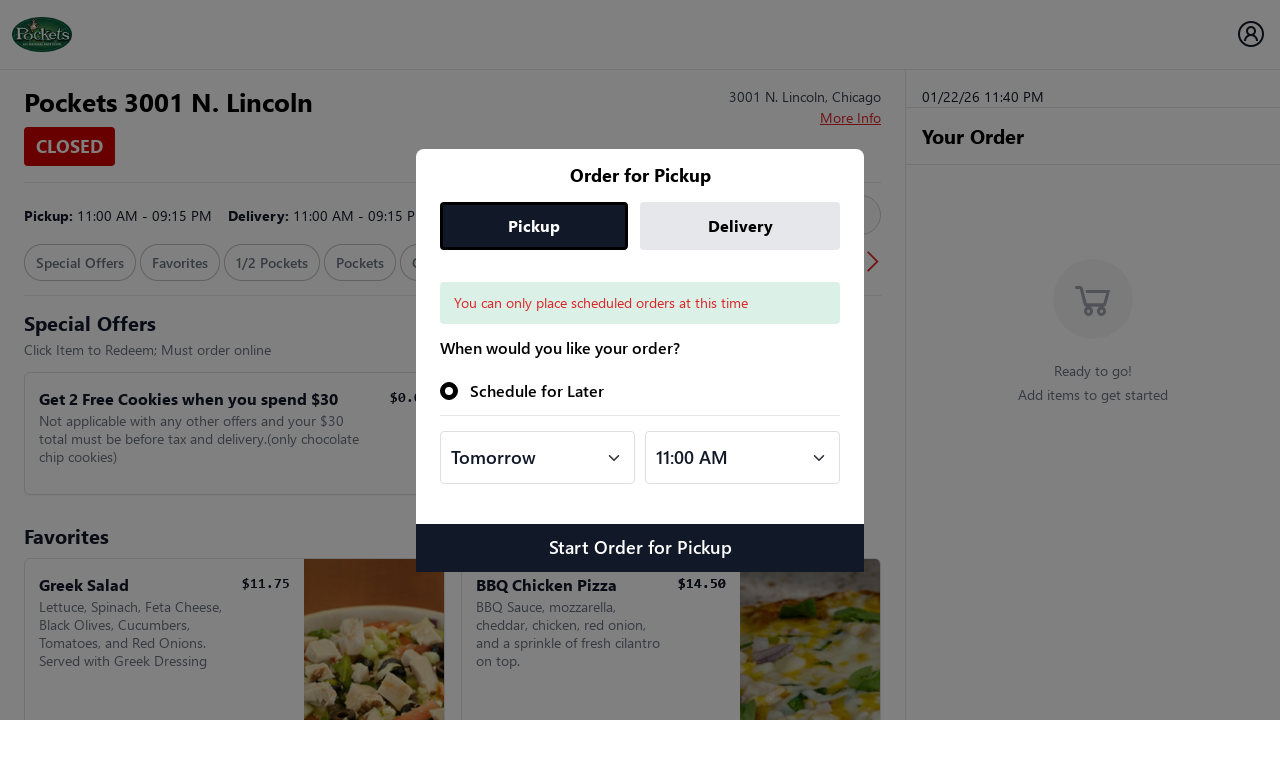

--- FILE ---
content_type: text/html; charset=utf-8
request_url: https://orderonlinemenu.com/pockets3001lincoln
body_size: 5930
content:


<!DOCTYPE html PUBLIC "-//W3C//DTD XHTML 1.0 Transitional//EN" "http://www.w3.org/TR/xhtml1/DTD/xhtml1-transitional.dtd">
<html xmlns="http://www.w3.org/1999/xhtml">
<head><meta charset="UTF-8" /><meta http-equiv="cache-control" content="max-age=0" /><meta http-equiv="cache-control" content="no-cache" /><meta http-equiv="expires" content="0" /><meta http-equiv="expires" content="Tue, 01 Jan 1980 1:00:00 GMT" /><meta http-equiv="pragma" content="no-cache" /><meta content="width=device-width,initial-scale=1" name="viewport" /><meta name="apple-mobile-web-app-status-bar-style" content="black" /><meta name="apple-mobile-web-app-capable" content="yes" /><meta name="mobile-web-app-capable" content="yes" /><title>
	Home - Food Ordering
</title><meta name="description" /><meta name="keywords" /><meta name="author" content="BDEXPERT" />

 
    
      

    <script type="text/javascript">
        var urlName = "pockets3001lincoln"; urlName = urlName.replace("new_ui", "");
        var sessionTimeout = 19;
        //        var iMENU_PROXY_URL = window.location.protocol + "//" + window.location.host + "/proxy/";
        var tracePropagationTargets = 'https://ordering.imenu360.com/' + urlName;
        var replaysSessionSampleRate = 1.0;
    </script>
<!-- Meta Pixel Code -->
<script>
if (urlName.toLowerCase() == "120") {
!function(f,b,e,v,n,t,s)
{if(f.fbq)return;n=f.fbq=function(){n.callMethod?
n.callMethod.apply(n,arguments):n.queue.push(arguments)};
if(!f._fbq)f._fbq=n;n.push=n;n.loaded=!0;n.version='2.0';
n.queue=[];t=b.createElement(e);t.async=!0;
t.src=v;s=b.getElementsByTagName(e)[0];
s.parentNode.insertBefore(t,s)}(window, document,'script',
'https://connect.facebook.net/en_US/fbevents.js');
fbq('init', '1105029041649204');
fbq('track', 'PageView');
}
</script>
<noscript>
if (urlName.toLowerCase() == "120") {
<img height="1" width="1" style="display:none"
src="https://www.facebook.com/tr?id=1105029041649204&ev=PageView&noscript=1"/>
}
</noscript>
<!-- End Meta Pixel Code -->
    <link href="https://imenu-cdn-css.s3.amazonaws.com/bootstrap.min.css.gz" rel="stylesheet" /><link href="https://imenu-cdn-css.s3.amazonaws.com/style-black-16.css.gz?v=2.0" rel="stylesheet" /><link rel="stylesheet" href="https://cdnjs.cloudflare.com/ajax/libs/font-awesome/6.7.2/css/all.min.css" integrity="sha512-Evv84Mr4kqVGRNSgIGL/F/aIDqQb7xQ2vcrdIwxfjThSH8CSR7PBEakCr51Ck+w+/U6swU2Im1vVX0SVk9ABhg==" crossorigin="anonymous" referrerpolicy="no-referrer" />
  
    <style>
        @font-face {
          font-family: 'Consolas';
          src: url('https://imenu-cdn-font.s3.amazonaws.com/Consolas.eot');
          src: url('https://imenu-cdn-font.s3.amazonaws.com/Consolas.eot?#iefix') format('embedded-opentype'),
            url('https://imenu-cdn-font.s3.amazonaws.com/Consolas.woff2') format('woff2'),
            url('https://imenu-cdn-font.s3.amazonaws.com/Consolas.woff') format('woff'),
            url('https://imenu-cdn-font.s3.amazonaws.com/Consolas.ttf') format('truetype'),
            url('https://imenu-cdn-font.s3.amazonaws.com/Consolas.svg#Consolas') format('svg');
          font-weight: 400;
          font-style: normal;
          font-display: swap;
        }
      
        @font-face {
          font-family: 'Consolas';
          src: url('https://imenu-cdn-font.s3.amazonaws.com/Consolas-Bold.eot');
          src: url('https://imenu-cdn-font.s3.amazonaws.com/Consolas-Bold.eot?#iefix') format('embedded-opentype'),
            url('https://imenu-cdn-font.s3.amazonaws.com/Consolas-Bold.woff2') format('woff2'),
            url('https://imenu-cdn-font.s3.amazonaws.com/Consolas-Bold.woff') format('woff'),
            url('https://imenu-cdn-font.s3.amazonaws.com/Consolas-Bold.ttf') format('truetype'),
            url('https://imenu-cdn-font.s3.amazonaws.com/Consolas-Bold.svg#Consolas-Bold') format('svg');
          font-weight: 700;
          font-style: normal;
          font-display: swap;
        }
      
        /*------------------ # Segoe UI Regular, Semibold & Bold Font ------------------*/
      
      
        @font-face {
          font-family: 'Segoe UI';
          src: url('https://imenu-cdn-font.s3.amazonaws.com/SegoeUI-Light.eot');
          src: url('https://imenu-cdn-font.s3.amazonaws.com/SegoeUI-Light.eot?#iefix') format('embedded-opentype'),
            url('https://imenu-cdn-font.s3.amazonaws.com/SegoeUI-Light.woff2') format('woff2'),
            url('https://imenu-cdn-font.s3.amazonaws.com/SegoeUI-Light.woff') format('woff'),
            url('https://imenu-cdn-font.s3.amazonaws.com/SegoeUI-Light.ttf') format('truetype'),
            url('https://imenu-cdn-font.s3.amazonaws.com/SegoeUI-Light.svg#SegoeUI-Light') format('svg');
          font-weight: 300;
          font-style: normal;
          font-display: swap;
        }
      
        @font-face {
          font-family: 'Segoe UI';
          src: url('https://imenu-cdn-font.s3.amazonaws.com/SegoeUI.eot');
          src: url('https://imenu-cdn-font.s3.amazonaws.com/SegoeUI.eot?#iefix') format('embedded-opentype'),
            url('https://imenu-cdn-font.s3.amazonaws.com/SegoeUI.woff2') format('woff2'),
            url('https://imenu-cdn-font.s3.amazonaws.com/SegoeUI.woff') format('woff'),
            url('https://imenu-cdn-font.s3.amazonaws.com/SegoeUI.ttf') format('truetype'),
            url('https://imenu-cdn-font.s3.amazonaws.com/SegoeUI.svg#SegoeUI') format('svg');
          font-weight: normal;
          font-style: normal;
          font-display: swap;
        }
      
        @font-face {
          font-family: 'Segoe UI';
          src: url('https://imenu-cdn-font.s3.amazonaws.com/SegoeUI-Semibold.eot');
          src: url('https://imenu-cdn-font.s3.amazonaws.com/SegoeUI-Semibold.eot?#iefix') format('embedded-opentype'),
            url('https://imenu-cdn-font.s3.amazonaws.com/SegoeUI-Semibold.woff2') format('woff2'),
            url('https://imenu-cdn-font.s3.amazonaws.com/SegoeUI-Semibold.woff') format('woff'),
            url('https://imenu-cdn-font.s3.amazonaws.com/SegoeUI-Semibold.ttf') format('truetype'),
            url('https://imenu-cdn-font.s3.amazonaws.com/SegoeUI-Semibold.svg#SegoeUI-Semibold') format('svg');
          font-weight: 600;
          font-style: normal;
          font-display: swap;
        }
      
        @font-face {
          font-family: 'Segoe UI';
          src: url('https://imenu-cdn-font.s3.amazonaws.com/SegoeUI-Bold.eot');
          src: url('https://imenu-cdn-font.s3.amazonaws.com/SegoeUI-Bold.eot?#iefix') format('embedded-opentype'),
            url('https://imenu-cdn-font.s3.amazonaws.com/SegoeUI-Bold.woff2') format('woff2'),
            url('https://imenu-cdn-font.s3.amazonaws.com/SegoeUI-Bold.woff') format('woff'),
            url('https://imenu-cdn-font.s3.amazonaws.com/SegoeUI-Bold.ttf') format('truetype'),
            url('https://imenu-cdn-font.s3.amazonaws.com/SegoeUI-Bold.svg#SegoeUI-Bold') format('svg');
          font-weight: 700;
          font-style: normal;
          font-display: swap;
        }
      </style>
     
    <style type="text/css">
        .pac-container {
            z-index: 1055 !important
        }
    </style>


<script type="text/javascript" defer="defer" src="https://imenu-cdn.s3.amazonaws.com/main.6f97280f.js.gz" ></script>
   <script type="text/javascript" src="https://imenu-cdn.s3.amazonaws.com/merge3.js.gz?v=1" ></script>
 
    <link type="text/css" href="https://imenu-cdn-css.s3.amazonaws.com/main.7a886d53.css.gz?v=1" rel="stylesheet" />


    <script type="text/javascript">
        var iMENU_URL = window.location.protocol + "//" + window.location.host;
        var iMENU_PROXY_URL = window.location.protocol + "//" + window.location.host + "/proxy/";
        var iMenu_ICON_IMAGE_URL = "https://s3.amazonaws.com/imenu-icons/menu-item-icons";
        var google_api_key = "AIzaSyAG9hS8iXTNp6l--cpiTTNNiqUFPKtqgPU"
    </script>

    <meta name="og:image" content="https://s3.amazonaws.com/v1.0/images/loc_og_img/common.png" property="og:image" />
<meta name="og:image" content="https://s3.amazonaws.com/v1.0/images/loc_og_img/common.png" property="og:image" /></head>

<body>


 
    <noscript>You need to enable JavaScript to run this app.</noscript>
    <!-- <form method="post" action="./Default.aspx?urlName=pockets3001lincoln" id="form1">
<div class="aspNetHidden">
<input type="hidden" name="__VIEWSTATE" id="__VIEWSTATE" value="/wEPDwUKLTgyNDY4NzY5Mg9kFgICAQ9kFgICDg8VARJwb2NrZXRzMzAwMWxpbmNvbG5kZOnZZQXc+dn7dpGbZOXs1f4Ez5yCshMkKSgLUdbG4Cog" />
</div>

<div class="aspNetHidden">

	<input type="hidden" name="__VIEWSTATEGENERATOR" id="__VIEWSTATEGENERATOR" value="F2E22907" />
</div>-->
    <div id="root"></div>
    <!--</form>-->

 <script type="text/javascript">
     $(window).scroll(function (e) {
       var $el = $(".fixedElement");
       var isPositionFixed = $el.css("position") == "fixed";

       if (window.innerWidth > 990) {
         // console.log('greater', $(this).scrollTop());
         if ($(this).scrollTop() > 112 && !isPositionFixed) {
           $el.css({ position: "sticky", top: "70px" });
         }
         if ($(this).scrollTop() < 112 && isPositionFixed) {
           $el.css({ position: "static", top: "70px" });
         }
       } else {
         // console.log('smaller');
         if ($(this).scrollTop() > 200 && !isPositionFixed) {
           $el.css({ position: "sticky", top: "70px" });
         }
         if ($(this).scrollTop() < 200 && isPositionFixed) {
           $el.css({ position: "static", top: "70px" });
         }
       }
     });
   </script>   
<script
        type="text/javascript">$(window).scroll((function (o) { var s = $(".fixedElement"), i = "fixed" == s.css("position"); $(this).scrollTop() > 200 && !i && s.css({ position: "fixed", top: "70px" }), $(this).scrollTop() < 200 && i && s.css({ position: "static", top: "70px" }) }))</script>
    <script type="text/javascript"
        src="https://maps.googleapis.com/maps/api/js?key=AIzaSyB86WCN39t2ZixAMR3ChLxJ89oozG_dUWY&libraries=places" defer></script>


    <script type="text/javascript">

        var strClarityCode = "";

        if (urlName.toLowerCase() == "munch") {
            strClarityCode = "gqglptc4ff";
        }
        else if (urlName.toLowerCase() == "mipueblo2") {
            strClarityCode = "gqgl3pf9tw";
        }
        else if (urlName.toLowerCase() == "229") {
            strClarityCode = "gpxxhicfhq";
        }
        else if (urlName.toLowerCase() == "mainstreetburgerspizzaicecream") {
            strClarityCode = "gtklduh44v";
        }
        else if (urlName.toLowerCase() == "chinakingmissouri") {
            strClarityCode = "gtkkwfzj94";
        }
        else if (urlName.toLowerCase() == "chinakingmissouri") {
            strClarityCode = "gtkkwfzj94";
        }
        else if (urlName.toLowerCase() == "minminasiancafe") {
            strClarityCode = "grueazpg6z";
        }
        else if (urlName.toLowerCase() == "theclaimcompanynorthbrook") {
            strClarityCode = "gxoosh6uq7";
        }
        else if (urlName.toLowerCase() == "theclaimcompanynorthbrook") {
            strClarityCode = "gxoosh6uq7";
        }
        else if (urlName.toLowerCase() == "tommysthairestaurant") {
            strClarityCode = "gxop8t6032";
        }
        else if (urlName.toLowerCase() == "pockets1009madison") {
            strClarityCode = "gxopkv6pq2";
        }
        else if (urlName.toLowerCase() == "richspizzajoint") {
            strClarityCode = "gxopykrcnc";
        }
        else if (urlName.toLowerCase() == "beefhaus") {
            strClarityCode = "gxoq8fkzfm";
        }
        else if (urlName.toLowerCase() == "azzurro") {
            strClarityCode = "gxoqikvhw0";
        }
        else if (urlName.toLowerCase() == "120") {
            strClarityCode = "h13e6soiyg";
        }
        else if (urlName.toLowerCase() == "pockets3001lincoln") {
            strClarityCode = "h13eqw6i4r";
        }
        else if (urlName.toLowerCase() == "291") {
            strClarityCode = "h13ez5ubjy";
        }
        else if (urlName.toLowerCase() == "rollsandgrill") {
            strClarityCode = "h13f6f880d";
        }
        else if (urlName.toLowerCase() == "naxosagreekislandrestaurant") {
            strClarityCode = "h13fnvqyqg";
        }
        else if (urlName.toLowerCase() == "yiayiaspancakehouse") {
            strClarityCode = "h13fezt5iw";
        }
        else if (urlName.toLowerCase() == "lapizzeria") {
            strClarityCode = "h13fv80xlb";
        }
        else if (urlName.toLowerCase() == "saganosushi") {
            strClarityCode = "h13g4igy98";
        }
        else if (urlName.toLowerCase() == "rollsandgrillhageman") {
            strClarityCode = "h472lcf1al";
        }
        else if (urlName.toLowerCase() == "183") {
            strClarityCode = "h472v2th9i";
        }
        else if (urlName.toLowerCase() == "pokeburritohighlandpark") {
            strClarityCode = "h4732q0z95";
        }
        else if (urlName.toLowerCase() == "chinesekitchen1") {
            strClarityCode = "h473a6i6q4";
        }
        else if (urlName.toLowerCase() == "mrwonton") {
            strClarityCode = "h473ij62bz";
        }
        else if (urlName.toLowerCase() == "lospanchosshortpump") {
            strClarityCode = "h473r57ely";
        }
        else if (urlName.toLowerCase() == "driftersrestaurant") {
            strClarityCode = "h473z0fdij";
        }
        else if (urlName.toLowerCase() == "castawaycafe") {
            strClarityCode = "h4745awmn1";
        }
        else if (urlName.toLowerCase() == "skillets") {
            strClarityCode = "h474buclwu";
        }
        else if (urlName.toLowerCase() == "eaglerestaurant") {
            strClarityCode = "h474j2kgg2";
        }
        else if (urlName.toLowerCase() == "fujihibachi1406") {
            strClarityCode = "h8bhzsvwc9";
        }
        else if (urlName.toLowerCase() == "newchinesekitchen") {
            strClarityCode = "h8bikx2qw5";
        }
        else if (urlName.toLowerCase() == "trotterbargrill") {
            strClarityCode = "h8bisihf6z";
        }
        else if (urlName.toLowerCase() == "redorchid") {
            strClarityCode = "h8bj85k1qk";
        }
        else if (urlName.toLowerCase() == "glorydaysdiner") {
            strClarityCode = "h8bjg0hnyj";
        }
        else if (urlName.toLowerCase() == "hunanchineserestaurant") {
            strClarityCode = "h8bjmfnhci";
        }
        else if (urlName.toLowerCase() == "bourbonstreetdaquiris12970westheimer") {
            strClarityCode = "h8bjxblb61";
        }
        else if (urlName.toLowerCase() == "bourbonstreetdaiquirispearland") {
            strClarityCode = "h8bk5iifqu";
        }
        else if (urlName.toLowerCase() == "bourbonstreetdaquiris17105westheimer") {
            strClarityCode = "h8bkdn1j0i";
        }
        else if (urlName.toLowerCase() == "smokeyogradys") {
            strClarityCode = "h8bkmz5a5v";
        }
        else if (urlName.toLowerCase() == "halalwings") {
            strClarityCode = "h8bkurbe5t";
        }
        else if (urlName.toLowerCase() == "halalcorner") {
            strClarityCode = "h8bl2bsjpm";
        }
        else if (urlName.toLowerCase() == "mipueblo1") {
            strClarityCode = "hc729j0c2l";
        }
        else if (urlName.toLowerCase() == "mipueblito") {
            strClarityCode = "hc72hvdycb";
        }
        else if (urlName.toLowerCase() == "kidaspizza") {
            strClarityCode = "hf2wt8ohgo";
        }
        else if (urlName.toLowerCase() == "hamasushi") {
            strClarityCode = "hf2x3d5hak";
        }
        else if (urlName.toLowerCase() == "taqueriajessys") {
            strClarityCode = "hc73y9rv6d";
        }
        else if (urlName.toLowerCase() == "taqueriajessysvirginiabeach") {
            strClarityCode = "hc732ormy5";
        }
        else if (urlName.toLowerCase() == "manhattangrillky") {
            strClarityCode = "hc73h9mwk9";
        }
        else if (urlName.toLowerCase() == "fredsgaragewinnetka") {
            strClarityCode = "hc72re944u";
        }
        else if (urlName.toLowerCase() == "ichibansushi") {
            strClarityCode = "hc73a1cphu";
        }
        else if (urlName.toLowerCase() == "mspiggiessmokehousebbq") {
            strClarityCode = "hf2weqm5iy";
        }
        else if (urlName.toLowerCase() == "zuppamans") {
            strClarityCode = "hnazf3nkph";
        }
        else if (urlName.toLowerCase() == "warriorzone") {
            strClarityCode = "hx13nfl9l7";
        }
        else if (urlName.toLowerCase() == "pockets309lake") {
            strClarityCode = "fxrzrmzba9";
        }
        else if (urlName.toLowerCase() == "eastshorepizza") {
            strClarityCode = "hypdjaly1q";
        }
        else if (urlName.toLowerCase() == "popsrestaurant") {
            strClarityCode = "i01lqs83xy";
        }
        else if (urlName.toLowerCase() == "jimmythai") {
            strClarityCode = "ide5p9ta7m";
        }
        else if (urlName.toLowerCase() == "alcoholdirectfulham") {
            strClarityCode = "ipu37gkcya";
        }
        else if (urlName.toLowerCase() == "pizzaville") {
            strClarityCode = "iyrq11pkbg";
        }
        else if (urlName.toLowerCase() == "kadenachilis") {
            strClarityCode = "k33yxy1g17";
        }
        else if (urlName.toLowerCase() == "banyantreepizzagrill") {
            strClarityCode = "k39hg7g1mk";
        }
        else if (urlName.toLowerCase() == "167") {
            strClarityCode = "k3d036ph10";
        }
        else if (urlName.toLowerCase() == "cluckerscharcoalchicken") {
            strClarityCode = "k39i7w014g";
        }
        else if (urlName.toLowerCase() == "158") {
            strClarityCode = "k39mx61wo8";
        }
        else if (urlName.toLowerCase() == "kabobigrill") {
            strClarityCode = "k3cx827tb7";
        }
        else if (urlName.toLowerCase() == "tanidimsum") {
            strClarityCode = "k3d384kkct";
        }
        else if (urlName.toLowerCase() == "cortibrothers") {
            strClarityCode = "k3d3fyljk6";
        }
        else if (urlName.toLowerCase() == "proletariatpizza") {
            strClarityCode = "k3d3q6qtz5";
        }
        else if (urlName.toLowerCase() == "hanamirestaurantwestwood") {
            strClarityCode = "k3d40a6u91";
        }
        else if (urlName.toLowerCase() == "libertybagelsmidtownmanhattan") {
            strClarityCode = "k3d4bfg3c5";
        }
        else if (urlName.toLowerCase() == "charliespizzatomsriver") {
            strClarityCode = "k3d4kvceok";
        }

        else if (urlName.toLowerCase() == "ginzasushihouse") {
            strClarityCode = "k3d4tni6p8";
        }
        else if (urlName.toLowerCase() == "aji53bayshore") {
            strClarityCode = "k3d55orobu";
        }
        else if (urlName.toLowerCase() == "hanamirestaurantcresskill") {
            strClarityCode = "k3d5dpq5nb";
        }
        else if (urlName.toLowerCase() == "kiyoshibistro") {
            strClarityCode = "k3d66zapgj";
        }
        else if (urlName.toLowerCase() == "paramountpizzapalmer") {
            strClarityCode = "k3d6isxjsv";
        }
        else if (urlName.toLowerCase() == "popsrestaurant") {
            strClarityCode = "k3d6vg2t4w";
        }
        else if (urlName.toLowerCase() == "thaisatayrestaurant") {
            strClarityCode = "k3d7efvylu";
        }
        else if (urlName.toLowerCase() == "fujihibachi1406") {
            strClarityCode = "k3d7r546v4";
        }
        else if (urlName.toLowerCase() == "cluckerscharcoalchickentogo") {
            strClarityCode = "k3d8bwl7et";
        }
        else if (urlName.toLowerCase() == "takutraditional") {
            strClarityCode = "k3d8mrg145";
        }
        else if (urlName.toLowerCase() == "spice8asiankitchen") {
            strClarityCode = "k3d8yj2gwb";
        }
        else if (urlName.toLowerCase() == "focacciasdeli") {
            strClarityCode = "k3d9738mqh";
        }
        else if (urlName.toLowerCase() == "blackforestpiesandgrinders") {
            strClarityCode = "k3d9dy90qb";
        }
        else if (urlName.toLowerCase() == "antoninosrestaurant") {
            strClarityCode = "k3d9mh9e51";
        }
        else if (urlName.toLowerCase() == "nepalhousesmichigan") {
            strClarityCode = "k3d9uof7w1";
        }
        else if (urlName.toLowerCase() == "coloradospringspiesandgrinders") {
            strClarityCode = "k3da4j942d";
        }
        else if (urlName.toLowerCase() == "otaki") {
            strClarityCode = "k3dadb7j4d";
        }
        else if (urlName.toLowerCase() == "empirepizzanc") {
            strClarityCode = "k3dalc38az";
        }
        else if (urlName.toLowerCase() == "coromandelnewrochelle") {
            strClarityCode = "k3db82vhvz";
        }
        else if (urlName.toLowerCase() == "chicagopitstopbbq4") {
            strClarityCode = "k3ukmf1w6x";
        }
        else if (urlName.toLowerCase() == "monumentpiesandgrinders") {
            strClarityCode = "k3dbhg8hjl";
        }
        else if (urlName.toLowerCase() == "indiaovenbowlinggreenkentucky") {
            strClarityCode = "k3dbrftm76";
        }
        else if (urlName.toLowerCase() == "citymarketdowntown") {
            strClarityCode = "k3dc6et7o4";
        }
        else if (urlName.toLowerCase() == "charliespizzamanchester") {
            strClarityCode = "k3dcgf8tdu";
        }
        else if (urlName.toLowerCase() == "pizzeriag") {
            strClarityCode = "k3ukw5oao4";
        }
        else if (urlName.toLowerCase() == "183") {
            strClarityCode = "k3dcqfhpcu";
        }
        else if (urlName.toLowerCase() == "jaiyencalifornia") {
            strClarityCode = "k3dd01xm8h";
        }
        else if (urlName.toLowerCase() == "286") {
            strClarityCode = "k3ul3ke0cl";
        }
        else if (urlName.toLowerCase() == "tommysthairestaurant") {
            strClarityCode = "k3dd82dbep";
        }
        else if (urlName.toLowerCase() == "friendshiplincoln") {
            strClarityCode = "k3ddgu15z4";
        }
        else if (urlName.toLowerCase() == "precious") {
            strClarityCode = "k3ddpwlg1o";
        }
        else if (urlName.toLowerCase() == "stickyricethai") {
            strClarityCode = "k3ddwy86jm";
        }
        else if (urlName.toLowerCase() == "kajisushiandlounge") {
            strClarityCode = "k3de4v2rgi";
        }
        else if (urlName.toLowerCase() == "izanami") {
            strClarityCode = "k3dezkziec";
        }
        else if (urlName.toLowerCase() == "libertybagels5thave") {
            strClarityCode = "k3df7i4pi0";
        }
        else if (urlName.toLowerCase() == "wingking") {
            strClarityCode = "k3dfg9yrxh";
        }
 	else if (urlName.toLowerCase() == "pridesushithai") {
            strClarityCode = "krzzxbayqy";
        }
	else if (urlName.toLowerCase() == "fairwaysrestaurant") {
            strClarityCode = "l6p5ii009k";
        }
	else if (urlName.toLowerCase() == "windycitybowlgrill") {
            strClarityCode = "lcebhlwyhw";
        }
else if (urlName.toLowerCase() == "supremepizzaseafood") {
            strClarityCode = "nmabigzn3p";
        }
else if (urlName.toLowerCase() == "unclechens") {
            strClarityCode = "qwr0cf6mgm";
        }
        if (strClarityCode != "") {
		
          //  (function (c, l, a, r, i, t, y) {
              //  c[a] = c[a] || function () { (c[a].q = c[a].q || []).push(arguments) };
               // t = l.createElement(r); t.async = 1; t.src = "https://www.clarity.ms/tag/" + i;
                // y = l.getElementsByTagName(r)[0]; y.parentNode.insertBefore(t, y);
           // })(window, document, "clarity", "script", strClarityCode);
	
        }
//clarity("set", "content", false);
    </script>


</body>

</html>


--- FILE ---
content_type: text/html; charset=utf-8
request_url: https://orderonlinemenu.com/proxy//GetNewToken.imsvc
body_size: 325
content:
{"data":"[base64]","message":null,"serviceName":"GetNewToken","serviceStatus":"S"}

--- FILE ---
content_type: text/html; charset=utf-8
request_url: https://orderonlinemenu.com/proxy//data/UI_data.aspx
body_size: 1425
content:
{"hideTipForSevice":{"779":{"Pickup":false,"Delivery":false,"Curbside":false},"34740":{"Pickup":true,"Delivery":false,"Curbside":true},"1055":{"Pickup":false,"Delivery":false,"Curbside":false},"34774":{"Pickup":true,"Delivery":false,"Curbside":true},"34833":{"Pickup":false,"Delivery":false,"Curbside":true}},"hideTip":[12859,12860,12861,12862,12863,12864,33935,34115,34177,34220,34171,34169,34170,34308,34139,33636,34319,34181,34182,34183,34184,34185,34008,34009,34345,34398,34597,34515,33912,34612,34574,34640,34764,2604,34391,34778,34783,34823,34820,34787,34900,34706,34924,34908,34856,34531,34453,34995,34880,35042,35082,34453,34847,33413,35093,35092,35108,33965,35163,35157,35042,12804],"hideItemSpecialInst":[12680,12681,12682,12683,12927,33974,34115,34220,33716,34110,34304,34330,12651,34201,12892,34376,34403,34396,34395,34314,34386,33384,33233,34526,34509,13042,34574,34011,34074,34712,34778,34497,34839,34848,34498,34750,34008,34926,34869,34751,34747,779,34747,34751,34999,35008,12841,12841,34780,34781,34520,34521,34990,34909,33413,34964,33127,34717,35090,34223,34818,34724,34459,34993,35001,35152,35133,12959,35183,34994,34995,35040,35033,35293,13096,35211,35212,35284,35164,35320,35337],"hideCheckoutSpecialInst":[12680,12681,12682,12683,12927,33974,34115,34220,33716,34110,34304,34330,12651,34201,12892,34376,34403,34396,34395,34314,33384,33233,34509,13042,34574,34712,34497,34758,34498,34869,779,34747,34751,33379,12841,34909,35090,34780,34994,34995,35040,35033,34926,35001,13096,35211,35284,35164,35320],"Tips":[{"percent":0,"defaultForLocations":null},{"percent":10,"defaultForLocations":[34453]},{"percent":15,"defaultForLocations":[35026]},{"percent":20,"defaultForLocations":[670,779,33363,34362,183,2524,34546,34774]},{"percent":25,"defaultForLocations":[34833]}],"DefaultTip":10,"hideGuestCheckout":[765,352,1059,2488,2565,2624,13047,2118,34676,13091,34845,34276,34440,34580,34122,33937,33719,33611,34699,2510,34413,33489,33333,1898,34446,34447,34317,12821,664,1619,2534,2588,2622,34730,34848,34285,34286,33795,13032,34637,34757,34077,33514,34723,34504,12657,12658,12659,34175,34425,34544,34713,35023,33416,33417,33418,33419,33420,33421,33422,12928,34478,34479,34480,34709,34774,34897,34471,35075,183,33558,35112,35111,223,1371,35018,34309,1521,35151,35020,35187,35059,35215,34008,34009,34747,34992,34751,34833,13096,34910,103,35274,2415,35257,231],"showCCIcons":{"34790":{"ShowAMEX":true,"ShowVISA":true,"ShowMasterCard":true,"ShowDiscover":true},"779":{"ShowAMEX":true,"ShowVISA":true,"ShowMasterCard":true,"ShowDiscover":true},"12895":{"ShowAMEX":true,"ShowVISA":true,"ShowMasterCard":true,"ShowDiscover":true},"35025":{"ShowAMEX":true,"ShowVISA":true,"ShowMasterCard":true,"ShowDiscover":true},"35055":{"ShowAMEX":true,"ShowVISA":true,"ShowMasterCard":true,"ShowDiscover":true},"2524":{"ShowAMEX":true,"ShowVISA":true,"ShowMasterCard":true,"ShowDiscover":true}},"isMilitaryAddress":[33935,34456,34582,34589,34590,34607,34608,34900,34986,34987,35009,33364,34546,34649,34650,34651,34652,34920,34764,34820,34934,35074,35028,35030,35049,35050,35053,35057,35065,35066,35092,35093,35108,34934,33364,35074,670,34546,34649,34650,34651,34652,34920,35028,35030,35049,35050,35053,35057,35065,35066,34764,34820],"isMilitaryAddressChainIds":[8,32388,33316,33462,33589,33657,33671,33699,33701]}

--- FILE ---
content_type: text/html; charset=utf-8
request_url: https://orderonlinemenu.com/proxy//GetLocationDetails.imsvc
body_size: 10286
content:
{"data":"[base64]","message":null,"serviceName":"GetLocationDetails","serviceStatus":"S"}

--- FILE ---
content_type: text/html; charset=utf-8
request_url: https://www.google.com/recaptcha/api2/anchor?ar=1&k=6LcLRw8sAAAAAOR1ZkTBzZeYHsOjY1Z55InPXgAf&co=aHR0cHM6Ly9vcmRlcm9ubGluZW1lbnUuY29tOjQ0Mw..&hl=en&v=N67nZn4AqZkNcbeMu4prBgzg&size=invisible&anchor-ms=20000&execute-ms=30000&cb=8f1cbbskp73g
body_size: 48796
content:
<!DOCTYPE HTML><html dir="ltr" lang="en"><head><meta http-equiv="Content-Type" content="text/html; charset=UTF-8">
<meta http-equiv="X-UA-Compatible" content="IE=edge">
<title>reCAPTCHA</title>
<style type="text/css">
/* cyrillic-ext */
@font-face {
  font-family: 'Roboto';
  font-style: normal;
  font-weight: 400;
  font-stretch: 100%;
  src: url(//fonts.gstatic.com/s/roboto/v48/KFO7CnqEu92Fr1ME7kSn66aGLdTylUAMa3GUBHMdazTgWw.woff2) format('woff2');
  unicode-range: U+0460-052F, U+1C80-1C8A, U+20B4, U+2DE0-2DFF, U+A640-A69F, U+FE2E-FE2F;
}
/* cyrillic */
@font-face {
  font-family: 'Roboto';
  font-style: normal;
  font-weight: 400;
  font-stretch: 100%;
  src: url(//fonts.gstatic.com/s/roboto/v48/KFO7CnqEu92Fr1ME7kSn66aGLdTylUAMa3iUBHMdazTgWw.woff2) format('woff2');
  unicode-range: U+0301, U+0400-045F, U+0490-0491, U+04B0-04B1, U+2116;
}
/* greek-ext */
@font-face {
  font-family: 'Roboto';
  font-style: normal;
  font-weight: 400;
  font-stretch: 100%;
  src: url(//fonts.gstatic.com/s/roboto/v48/KFO7CnqEu92Fr1ME7kSn66aGLdTylUAMa3CUBHMdazTgWw.woff2) format('woff2');
  unicode-range: U+1F00-1FFF;
}
/* greek */
@font-face {
  font-family: 'Roboto';
  font-style: normal;
  font-weight: 400;
  font-stretch: 100%;
  src: url(//fonts.gstatic.com/s/roboto/v48/KFO7CnqEu92Fr1ME7kSn66aGLdTylUAMa3-UBHMdazTgWw.woff2) format('woff2');
  unicode-range: U+0370-0377, U+037A-037F, U+0384-038A, U+038C, U+038E-03A1, U+03A3-03FF;
}
/* math */
@font-face {
  font-family: 'Roboto';
  font-style: normal;
  font-weight: 400;
  font-stretch: 100%;
  src: url(//fonts.gstatic.com/s/roboto/v48/KFO7CnqEu92Fr1ME7kSn66aGLdTylUAMawCUBHMdazTgWw.woff2) format('woff2');
  unicode-range: U+0302-0303, U+0305, U+0307-0308, U+0310, U+0312, U+0315, U+031A, U+0326-0327, U+032C, U+032F-0330, U+0332-0333, U+0338, U+033A, U+0346, U+034D, U+0391-03A1, U+03A3-03A9, U+03B1-03C9, U+03D1, U+03D5-03D6, U+03F0-03F1, U+03F4-03F5, U+2016-2017, U+2034-2038, U+203C, U+2040, U+2043, U+2047, U+2050, U+2057, U+205F, U+2070-2071, U+2074-208E, U+2090-209C, U+20D0-20DC, U+20E1, U+20E5-20EF, U+2100-2112, U+2114-2115, U+2117-2121, U+2123-214F, U+2190, U+2192, U+2194-21AE, U+21B0-21E5, U+21F1-21F2, U+21F4-2211, U+2213-2214, U+2216-22FF, U+2308-230B, U+2310, U+2319, U+231C-2321, U+2336-237A, U+237C, U+2395, U+239B-23B7, U+23D0, U+23DC-23E1, U+2474-2475, U+25AF, U+25B3, U+25B7, U+25BD, U+25C1, U+25CA, U+25CC, U+25FB, U+266D-266F, U+27C0-27FF, U+2900-2AFF, U+2B0E-2B11, U+2B30-2B4C, U+2BFE, U+3030, U+FF5B, U+FF5D, U+1D400-1D7FF, U+1EE00-1EEFF;
}
/* symbols */
@font-face {
  font-family: 'Roboto';
  font-style: normal;
  font-weight: 400;
  font-stretch: 100%;
  src: url(//fonts.gstatic.com/s/roboto/v48/KFO7CnqEu92Fr1ME7kSn66aGLdTylUAMaxKUBHMdazTgWw.woff2) format('woff2');
  unicode-range: U+0001-000C, U+000E-001F, U+007F-009F, U+20DD-20E0, U+20E2-20E4, U+2150-218F, U+2190, U+2192, U+2194-2199, U+21AF, U+21E6-21F0, U+21F3, U+2218-2219, U+2299, U+22C4-22C6, U+2300-243F, U+2440-244A, U+2460-24FF, U+25A0-27BF, U+2800-28FF, U+2921-2922, U+2981, U+29BF, U+29EB, U+2B00-2BFF, U+4DC0-4DFF, U+FFF9-FFFB, U+10140-1018E, U+10190-1019C, U+101A0, U+101D0-101FD, U+102E0-102FB, U+10E60-10E7E, U+1D2C0-1D2D3, U+1D2E0-1D37F, U+1F000-1F0FF, U+1F100-1F1AD, U+1F1E6-1F1FF, U+1F30D-1F30F, U+1F315, U+1F31C, U+1F31E, U+1F320-1F32C, U+1F336, U+1F378, U+1F37D, U+1F382, U+1F393-1F39F, U+1F3A7-1F3A8, U+1F3AC-1F3AF, U+1F3C2, U+1F3C4-1F3C6, U+1F3CA-1F3CE, U+1F3D4-1F3E0, U+1F3ED, U+1F3F1-1F3F3, U+1F3F5-1F3F7, U+1F408, U+1F415, U+1F41F, U+1F426, U+1F43F, U+1F441-1F442, U+1F444, U+1F446-1F449, U+1F44C-1F44E, U+1F453, U+1F46A, U+1F47D, U+1F4A3, U+1F4B0, U+1F4B3, U+1F4B9, U+1F4BB, U+1F4BF, U+1F4C8-1F4CB, U+1F4D6, U+1F4DA, U+1F4DF, U+1F4E3-1F4E6, U+1F4EA-1F4ED, U+1F4F7, U+1F4F9-1F4FB, U+1F4FD-1F4FE, U+1F503, U+1F507-1F50B, U+1F50D, U+1F512-1F513, U+1F53E-1F54A, U+1F54F-1F5FA, U+1F610, U+1F650-1F67F, U+1F687, U+1F68D, U+1F691, U+1F694, U+1F698, U+1F6AD, U+1F6B2, U+1F6B9-1F6BA, U+1F6BC, U+1F6C6-1F6CF, U+1F6D3-1F6D7, U+1F6E0-1F6EA, U+1F6F0-1F6F3, U+1F6F7-1F6FC, U+1F700-1F7FF, U+1F800-1F80B, U+1F810-1F847, U+1F850-1F859, U+1F860-1F887, U+1F890-1F8AD, U+1F8B0-1F8BB, U+1F8C0-1F8C1, U+1F900-1F90B, U+1F93B, U+1F946, U+1F984, U+1F996, U+1F9E9, U+1FA00-1FA6F, U+1FA70-1FA7C, U+1FA80-1FA89, U+1FA8F-1FAC6, U+1FACE-1FADC, U+1FADF-1FAE9, U+1FAF0-1FAF8, U+1FB00-1FBFF;
}
/* vietnamese */
@font-face {
  font-family: 'Roboto';
  font-style: normal;
  font-weight: 400;
  font-stretch: 100%;
  src: url(//fonts.gstatic.com/s/roboto/v48/KFO7CnqEu92Fr1ME7kSn66aGLdTylUAMa3OUBHMdazTgWw.woff2) format('woff2');
  unicode-range: U+0102-0103, U+0110-0111, U+0128-0129, U+0168-0169, U+01A0-01A1, U+01AF-01B0, U+0300-0301, U+0303-0304, U+0308-0309, U+0323, U+0329, U+1EA0-1EF9, U+20AB;
}
/* latin-ext */
@font-face {
  font-family: 'Roboto';
  font-style: normal;
  font-weight: 400;
  font-stretch: 100%;
  src: url(//fonts.gstatic.com/s/roboto/v48/KFO7CnqEu92Fr1ME7kSn66aGLdTylUAMa3KUBHMdazTgWw.woff2) format('woff2');
  unicode-range: U+0100-02BA, U+02BD-02C5, U+02C7-02CC, U+02CE-02D7, U+02DD-02FF, U+0304, U+0308, U+0329, U+1D00-1DBF, U+1E00-1E9F, U+1EF2-1EFF, U+2020, U+20A0-20AB, U+20AD-20C0, U+2113, U+2C60-2C7F, U+A720-A7FF;
}
/* latin */
@font-face {
  font-family: 'Roboto';
  font-style: normal;
  font-weight: 400;
  font-stretch: 100%;
  src: url(//fonts.gstatic.com/s/roboto/v48/KFO7CnqEu92Fr1ME7kSn66aGLdTylUAMa3yUBHMdazQ.woff2) format('woff2');
  unicode-range: U+0000-00FF, U+0131, U+0152-0153, U+02BB-02BC, U+02C6, U+02DA, U+02DC, U+0304, U+0308, U+0329, U+2000-206F, U+20AC, U+2122, U+2191, U+2193, U+2212, U+2215, U+FEFF, U+FFFD;
}
/* cyrillic-ext */
@font-face {
  font-family: 'Roboto';
  font-style: normal;
  font-weight: 500;
  font-stretch: 100%;
  src: url(//fonts.gstatic.com/s/roboto/v48/KFO7CnqEu92Fr1ME7kSn66aGLdTylUAMa3GUBHMdazTgWw.woff2) format('woff2');
  unicode-range: U+0460-052F, U+1C80-1C8A, U+20B4, U+2DE0-2DFF, U+A640-A69F, U+FE2E-FE2F;
}
/* cyrillic */
@font-face {
  font-family: 'Roboto';
  font-style: normal;
  font-weight: 500;
  font-stretch: 100%;
  src: url(//fonts.gstatic.com/s/roboto/v48/KFO7CnqEu92Fr1ME7kSn66aGLdTylUAMa3iUBHMdazTgWw.woff2) format('woff2');
  unicode-range: U+0301, U+0400-045F, U+0490-0491, U+04B0-04B1, U+2116;
}
/* greek-ext */
@font-face {
  font-family: 'Roboto';
  font-style: normal;
  font-weight: 500;
  font-stretch: 100%;
  src: url(//fonts.gstatic.com/s/roboto/v48/KFO7CnqEu92Fr1ME7kSn66aGLdTylUAMa3CUBHMdazTgWw.woff2) format('woff2');
  unicode-range: U+1F00-1FFF;
}
/* greek */
@font-face {
  font-family: 'Roboto';
  font-style: normal;
  font-weight: 500;
  font-stretch: 100%;
  src: url(//fonts.gstatic.com/s/roboto/v48/KFO7CnqEu92Fr1ME7kSn66aGLdTylUAMa3-UBHMdazTgWw.woff2) format('woff2');
  unicode-range: U+0370-0377, U+037A-037F, U+0384-038A, U+038C, U+038E-03A1, U+03A3-03FF;
}
/* math */
@font-face {
  font-family: 'Roboto';
  font-style: normal;
  font-weight: 500;
  font-stretch: 100%;
  src: url(//fonts.gstatic.com/s/roboto/v48/KFO7CnqEu92Fr1ME7kSn66aGLdTylUAMawCUBHMdazTgWw.woff2) format('woff2');
  unicode-range: U+0302-0303, U+0305, U+0307-0308, U+0310, U+0312, U+0315, U+031A, U+0326-0327, U+032C, U+032F-0330, U+0332-0333, U+0338, U+033A, U+0346, U+034D, U+0391-03A1, U+03A3-03A9, U+03B1-03C9, U+03D1, U+03D5-03D6, U+03F0-03F1, U+03F4-03F5, U+2016-2017, U+2034-2038, U+203C, U+2040, U+2043, U+2047, U+2050, U+2057, U+205F, U+2070-2071, U+2074-208E, U+2090-209C, U+20D0-20DC, U+20E1, U+20E5-20EF, U+2100-2112, U+2114-2115, U+2117-2121, U+2123-214F, U+2190, U+2192, U+2194-21AE, U+21B0-21E5, U+21F1-21F2, U+21F4-2211, U+2213-2214, U+2216-22FF, U+2308-230B, U+2310, U+2319, U+231C-2321, U+2336-237A, U+237C, U+2395, U+239B-23B7, U+23D0, U+23DC-23E1, U+2474-2475, U+25AF, U+25B3, U+25B7, U+25BD, U+25C1, U+25CA, U+25CC, U+25FB, U+266D-266F, U+27C0-27FF, U+2900-2AFF, U+2B0E-2B11, U+2B30-2B4C, U+2BFE, U+3030, U+FF5B, U+FF5D, U+1D400-1D7FF, U+1EE00-1EEFF;
}
/* symbols */
@font-face {
  font-family: 'Roboto';
  font-style: normal;
  font-weight: 500;
  font-stretch: 100%;
  src: url(//fonts.gstatic.com/s/roboto/v48/KFO7CnqEu92Fr1ME7kSn66aGLdTylUAMaxKUBHMdazTgWw.woff2) format('woff2');
  unicode-range: U+0001-000C, U+000E-001F, U+007F-009F, U+20DD-20E0, U+20E2-20E4, U+2150-218F, U+2190, U+2192, U+2194-2199, U+21AF, U+21E6-21F0, U+21F3, U+2218-2219, U+2299, U+22C4-22C6, U+2300-243F, U+2440-244A, U+2460-24FF, U+25A0-27BF, U+2800-28FF, U+2921-2922, U+2981, U+29BF, U+29EB, U+2B00-2BFF, U+4DC0-4DFF, U+FFF9-FFFB, U+10140-1018E, U+10190-1019C, U+101A0, U+101D0-101FD, U+102E0-102FB, U+10E60-10E7E, U+1D2C0-1D2D3, U+1D2E0-1D37F, U+1F000-1F0FF, U+1F100-1F1AD, U+1F1E6-1F1FF, U+1F30D-1F30F, U+1F315, U+1F31C, U+1F31E, U+1F320-1F32C, U+1F336, U+1F378, U+1F37D, U+1F382, U+1F393-1F39F, U+1F3A7-1F3A8, U+1F3AC-1F3AF, U+1F3C2, U+1F3C4-1F3C6, U+1F3CA-1F3CE, U+1F3D4-1F3E0, U+1F3ED, U+1F3F1-1F3F3, U+1F3F5-1F3F7, U+1F408, U+1F415, U+1F41F, U+1F426, U+1F43F, U+1F441-1F442, U+1F444, U+1F446-1F449, U+1F44C-1F44E, U+1F453, U+1F46A, U+1F47D, U+1F4A3, U+1F4B0, U+1F4B3, U+1F4B9, U+1F4BB, U+1F4BF, U+1F4C8-1F4CB, U+1F4D6, U+1F4DA, U+1F4DF, U+1F4E3-1F4E6, U+1F4EA-1F4ED, U+1F4F7, U+1F4F9-1F4FB, U+1F4FD-1F4FE, U+1F503, U+1F507-1F50B, U+1F50D, U+1F512-1F513, U+1F53E-1F54A, U+1F54F-1F5FA, U+1F610, U+1F650-1F67F, U+1F687, U+1F68D, U+1F691, U+1F694, U+1F698, U+1F6AD, U+1F6B2, U+1F6B9-1F6BA, U+1F6BC, U+1F6C6-1F6CF, U+1F6D3-1F6D7, U+1F6E0-1F6EA, U+1F6F0-1F6F3, U+1F6F7-1F6FC, U+1F700-1F7FF, U+1F800-1F80B, U+1F810-1F847, U+1F850-1F859, U+1F860-1F887, U+1F890-1F8AD, U+1F8B0-1F8BB, U+1F8C0-1F8C1, U+1F900-1F90B, U+1F93B, U+1F946, U+1F984, U+1F996, U+1F9E9, U+1FA00-1FA6F, U+1FA70-1FA7C, U+1FA80-1FA89, U+1FA8F-1FAC6, U+1FACE-1FADC, U+1FADF-1FAE9, U+1FAF0-1FAF8, U+1FB00-1FBFF;
}
/* vietnamese */
@font-face {
  font-family: 'Roboto';
  font-style: normal;
  font-weight: 500;
  font-stretch: 100%;
  src: url(//fonts.gstatic.com/s/roboto/v48/KFO7CnqEu92Fr1ME7kSn66aGLdTylUAMa3OUBHMdazTgWw.woff2) format('woff2');
  unicode-range: U+0102-0103, U+0110-0111, U+0128-0129, U+0168-0169, U+01A0-01A1, U+01AF-01B0, U+0300-0301, U+0303-0304, U+0308-0309, U+0323, U+0329, U+1EA0-1EF9, U+20AB;
}
/* latin-ext */
@font-face {
  font-family: 'Roboto';
  font-style: normal;
  font-weight: 500;
  font-stretch: 100%;
  src: url(//fonts.gstatic.com/s/roboto/v48/KFO7CnqEu92Fr1ME7kSn66aGLdTylUAMa3KUBHMdazTgWw.woff2) format('woff2');
  unicode-range: U+0100-02BA, U+02BD-02C5, U+02C7-02CC, U+02CE-02D7, U+02DD-02FF, U+0304, U+0308, U+0329, U+1D00-1DBF, U+1E00-1E9F, U+1EF2-1EFF, U+2020, U+20A0-20AB, U+20AD-20C0, U+2113, U+2C60-2C7F, U+A720-A7FF;
}
/* latin */
@font-face {
  font-family: 'Roboto';
  font-style: normal;
  font-weight: 500;
  font-stretch: 100%;
  src: url(//fonts.gstatic.com/s/roboto/v48/KFO7CnqEu92Fr1ME7kSn66aGLdTylUAMa3yUBHMdazQ.woff2) format('woff2');
  unicode-range: U+0000-00FF, U+0131, U+0152-0153, U+02BB-02BC, U+02C6, U+02DA, U+02DC, U+0304, U+0308, U+0329, U+2000-206F, U+20AC, U+2122, U+2191, U+2193, U+2212, U+2215, U+FEFF, U+FFFD;
}
/* cyrillic-ext */
@font-face {
  font-family: 'Roboto';
  font-style: normal;
  font-weight: 900;
  font-stretch: 100%;
  src: url(//fonts.gstatic.com/s/roboto/v48/KFO7CnqEu92Fr1ME7kSn66aGLdTylUAMa3GUBHMdazTgWw.woff2) format('woff2');
  unicode-range: U+0460-052F, U+1C80-1C8A, U+20B4, U+2DE0-2DFF, U+A640-A69F, U+FE2E-FE2F;
}
/* cyrillic */
@font-face {
  font-family: 'Roboto';
  font-style: normal;
  font-weight: 900;
  font-stretch: 100%;
  src: url(//fonts.gstatic.com/s/roboto/v48/KFO7CnqEu92Fr1ME7kSn66aGLdTylUAMa3iUBHMdazTgWw.woff2) format('woff2');
  unicode-range: U+0301, U+0400-045F, U+0490-0491, U+04B0-04B1, U+2116;
}
/* greek-ext */
@font-face {
  font-family: 'Roboto';
  font-style: normal;
  font-weight: 900;
  font-stretch: 100%;
  src: url(//fonts.gstatic.com/s/roboto/v48/KFO7CnqEu92Fr1ME7kSn66aGLdTylUAMa3CUBHMdazTgWw.woff2) format('woff2');
  unicode-range: U+1F00-1FFF;
}
/* greek */
@font-face {
  font-family: 'Roboto';
  font-style: normal;
  font-weight: 900;
  font-stretch: 100%;
  src: url(//fonts.gstatic.com/s/roboto/v48/KFO7CnqEu92Fr1ME7kSn66aGLdTylUAMa3-UBHMdazTgWw.woff2) format('woff2');
  unicode-range: U+0370-0377, U+037A-037F, U+0384-038A, U+038C, U+038E-03A1, U+03A3-03FF;
}
/* math */
@font-face {
  font-family: 'Roboto';
  font-style: normal;
  font-weight: 900;
  font-stretch: 100%;
  src: url(//fonts.gstatic.com/s/roboto/v48/KFO7CnqEu92Fr1ME7kSn66aGLdTylUAMawCUBHMdazTgWw.woff2) format('woff2');
  unicode-range: U+0302-0303, U+0305, U+0307-0308, U+0310, U+0312, U+0315, U+031A, U+0326-0327, U+032C, U+032F-0330, U+0332-0333, U+0338, U+033A, U+0346, U+034D, U+0391-03A1, U+03A3-03A9, U+03B1-03C9, U+03D1, U+03D5-03D6, U+03F0-03F1, U+03F4-03F5, U+2016-2017, U+2034-2038, U+203C, U+2040, U+2043, U+2047, U+2050, U+2057, U+205F, U+2070-2071, U+2074-208E, U+2090-209C, U+20D0-20DC, U+20E1, U+20E5-20EF, U+2100-2112, U+2114-2115, U+2117-2121, U+2123-214F, U+2190, U+2192, U+2194-21AE, U+21B0-21E5, U+21F1-21F2, U+21F4-2211, U+2213-2214, U+2216-22FF, U+2308-230B, U+2310, U+2319, U+231C-2321, U+2336-237A, U+237C, U+2395, U+239B-23B7, U+23D0, U+23DC-23E1, U+2474-2475, U+25AF, U+25B3, U+25B7, U+25BD, U+25C1, U+25CA, U+25CC, U+25FB, U+266D-266F, U+27C0-27FF, U+2900-2AFF, U+2B0E-2B11, U+2B30-2B4C, U+2BFE, U+3030, U+FF5B, U+FF5D, U+1D400-1D7FF, U+1EE00-1EEFF;
}
/* symbols */
@font-face {
  font-family: 'Roboto';
  font-style: normal;
  font-weight: 900;
  font-stretch: 100%;
  src: url(//fonts.gstatic.com/s/roboto/v48/KFO7CnqEu92Fr1ME7kSn66aGLdTylUAMaxKUBHMdazTgWw.woff2) format('woff2');
  unicode-range: U+0001-000C, U+000E-001F, U+007F-009F, U+20DD-20E0, U+20E2-20E4, U+2150-218F, U+2190, U+2192, U+2194-2199, U+21AF, U+21E6-21F0, U+21F3, U+2218-2219, U+2299, U+22C4-22C6, U+2300-243F, U+2440-244A, U+2460-24FF, U+25A0-27BF, U+2800-28FF, U+2921-2922, U+2981, U+29BF, U+29EB, U+2B00-2BFF, U+4DC0-4DFF, U+FFF9-FFFB, U+10140-1018E, U+10190-1019C, U+101A0, U+101D0-101FD, U+102E0-102FB, U+10E60-10E7E, U+1D2C0-1D2D3, U+1D2E0-1D37F, U+1F000-1F0FF, U+1F100-1F1AD, U+1F1E6-1F1FF, U+1F30D-1F30F, U+1F315, U+1F31C, U+1F31E, U+1F320-1F32C, U+1F336, U+1F378, U+1F37D, U+1F382, U+1F393-1F39F, U+1F3A7-1F3A8, U+1F3AC-1F3AF, U+1F3C2, U+1F3C4-1F3C6, U+1F3CA-1F3CE, U+1F3D4-1F3E0, U+1F3ED, U+1F3F1-1F3F3, U+1F3F5-1F3F7, U+1F408, U+1F415, U+1F41F, U+1F426, U+1F43F, U+1F441-1F442, U+1F444, U+1F446-1F449, U+1F44C-1F44E, U+1F453, U+1F46A, U+1F47D, U+1F4A3, U+1F4B0, U+1F4B3, U+1F4B9, U+1F4BB, U+1F4BF, U+1F4C8-1F4CB, U+1F4D6, U+1F4DA, U+1F4DF, U+1F4E3-1F4E6, U+1F4EA-1F4ED, U+1F4F7, U+1F4F9-1F4FB, U+1F4FD-1F4FE, U+1F503, U+1F507-1F50B, U+1F50D, U+1F512-1F513, U+1F53E-1F54A, U+1F54F-1F5FA, U+1F610, U+1F650-1F67F, U+1F687, U+1F68D, U+1F691, U+1F694, U+1F698, U+1F6AD, U+1F6B2, U+1F6B9-1F6BA, U+1F6BC, U+1F6C6-1F6CF, U+1F6D3-1F6D7, U+1F6E0-1F6EA, U+1F6F0-1F6F3, U+1F6F7-1F6FC, U+1F700-1F7FF, U+1F800-1F80B, U+1F810-1F847, U+1F850-1F859, U+1F860-1F887, U+1F890-1F8AD, U+1F8B0-1F8BB, U+1F8C0-1F8C1, U+1F900-1F90B, U+1F93B, U+1F946, U+1F984, U+1F996, U+1F9E9, U+1FA00-1FA6F, U+1FA70-1FA7C, U+1FA80-1FA89, U+1FA8F-1FAC6, U+1FACE-1FADC, U+1FADF-1FAE9, U+1FAF0-1FAF8, U+1FB00-1FBFF;
}
/* vietnamese */
@font-face {
  font-family: 'Roboto';
  font-style: normal;
  font-weight: 900;
  font-stretch: 100%;
  src: url(//fonts.gstatic.com/s/roboto/v48/KFO7CnqEu92Fr1ME7kSn66aGLdTylUAMa3OUBHMdazTgWw.woff2) format('woff2');
  unicode-range: U+0102-0103, U+0110-0111, U+0128-0129, U+0168-0169, U+01A0-01A1, U+01AF-01B0, U+0300-0301, U+0303-0304, U+0308-0309, U+0323, U+0329, U+1EA0-1EF9, U+20AB;
}
/* latin-ext */
@font-face {
  font-family: 'Roboto';
  font-style: normal;
  font-weight: 900;
  font-stretch: 100%;
  src: url(//fonts.gstatic.com/s/roboto/v48/KFO7CnqEu92Fr1ME7kSn66aGLdTylUAMa3KUBHMdazTgWw.woff2) format('woff2');
  unicode-range: U+0100-02BA, U+02BD-02C5, U+02C7-02CC, U+02CE-02D7, U+02DD-02FF, U+0304, U+0308, U+0329, U+1D00-1DBF, U+1E00-1E9F, U+1EF2-1EFF, U+2020, U+20A0-20AB, U+20AD-20C0, U+2113, U+2C60-2C7F, U+A720-A7FF;
}
/* latin */
@font-face {
  font-family: 'Roboto';
  font-style: normal;
  font-weight: 900;
  font-stretch: 100%;
  src: url(//fonts.gstatic.com/s/roboto/v48/KFO7CnqEu92Fr1ME7kSn66aGLdTylUAMa3yUBHMdazQ.woff2) format('woff2');
  unicode-range: U+0000-00FF, U+0131, U+0152-0153, U+02BB-02BC, U+02C6, U+02DA, U+02DC, U+0304, U+0308, U+0329, U+2000-206F, U+20AC, U+2122, U+2191, U+2193, U+2212, U+2215, U+FEFF, U+FFFD;
}

</style>
<link rel="stylesheet" type="text/css" href="https://www.gstatic.com/recaptcha/releases/N67nZn4AqZkNcbeMu4prBgzg/styles__ltr.css">
<script nonce="9CrQWGeHOFdKaxgWNuutEw" type="text/javascript">window['__recaptcha_api'] = 'https://www.google.com/recaptcha/api2/';</script>
<script type="text/javascript" src="https://www.gstatic.com/recaptcha/releases/N67nZn4AqZkNcbeMu4prBgzg/recaptcha__en.js" nonce="9CrQWGeHOFdKaxgWNuutEw">
      
    </script></head>
<body><div id="rc-anchor-alert" class="rc-anchor-alert"></div>
<input type="hidden" id="recaptcha-token" value="[base64]">
<script type="text/javascript" nonce="9CrQWGeHOFdKaxgWNuutEw">
      recaptcha.anchor.Main.init("[\x22ainput\x22,[\x22bgdata\x22,\x22\x22,\[base64]/[base64]/[base64]/bmV3IHJbeF0oY1swXSk6RT09Mj9uZXcgclt4XShjWzBdLGNbMV0pOkU9PTM/bmV3IHJbeF0oY1swXSxjWzFdLGNbMl0pOkU9PTQ/[base64]/[base64]/[base64]/[base64]/[base64]/[base64]/[base64]/[base64]\x22,\[base64]\\u003d\x22,\x22w5rCpcOwCsK4w6TCsyXCug/[base64]/DrlQUwoxvw7FhCMK1AG1vfiUSw51jwrPDjRU/QcO8EsKNe8OGw5/CpMOZJwbCmMO6SMKAB8K5wpkrw7t9wr/[base64]/w7tew7BKOAw5w4zDiMKqYcOAXMKCwqhpwrnDnnHDksKuBTbDpwzCkcOEw6VhNzrDg0N9wp4Rw6UJJFzDosOUw5h/In3CpMK/QBTDjFwYwrHCqiLCp3PDtAsowqzDkwvDrCpXEGhVw6bCjC/Cu8KpaQNbQsOVDVDCt8O/w6XDkDbCncKmfmlPw6J5wolLXQ3CjjHDncOGw647w6bCqivDgAhAwofDgwlnFHgwwqAFworDoMObw6k2w5dOccOMeloyPQJmeGnCu8Kiw7oPwoI2w57DhsOnPMKQb8KeJV/Cu2HDo8O1fw0DE3xew5hEBW7DqsKMQ8K/[base64]/Cl2DDhMOXwqFKBcKvGEzCtCfDtMORw5jDmsK4dyfCh8KyLz3CrkEzRMOAwp3Ds8KRw5o/E1dbYl3CtsKMw54SQsOzInnDtsKrUULCscO5w51cVsKJIMKGY8KOKsK+w7NqwqbCgS06wo1Aw7PDsjhiwrzCm0wlwojDlGROLMOZwp5rw7/Dn33CtG0XwpbCrcOnw5zCtcKMw6BqR2hOcl7Co0xhYcKNVUrDrsKlTQJaR8KYwoIxARsOQcOowp/Dvz3DhMOHY8OxU8OvGcKSw5JMVyVld3oeeixCwovDiBwOIi12w5Iww6gnw6vDvQZ3chd1L0vCt8Kmw6xeSxxHH8OkwobDjATDrcOWAGTDjjxbNiNMwqLDsSEowqcSS2/CgsOdwrPCoiDCsF7DgQUcw7LDoMK5w7EXw4tJcGHCssKjw5bDv8ObGMODGcOiwosfw6AARTLDusKZwr/CowYvVSnCncOnVcKEw5Rswp/Co1B0Q8O4FMKPTnXCi3cEPE/Dgm3DosO8wrkhRMKbYsKPw7l6B8KAKcOJw7DCsH3CnsKuw7oBJsOkfQEGEsK6w4zCkcOZw7jCpUVYw4htwrnCkGYELzRFw7TCqhvDrmclXGsvHC9Rw4DCiCBzBydVdsKcw6UCw67CsMO/TcOMwpRqA8KbPsKgaVtbw4/[base64]/w5fCh8K/w4HCssOyc8KiwqXDo0TDogLDmSg2wrTDs8K/[base64]/NCBbw4fDqsKxw5Qqc8Ocw4HCmSvClsO4w482w7TDisK7woHCmcKOw6HDsMK7w61Xw7rDjMONRU4HZcK5wpPDi8Oqw7orNhciwo1AbnvCrgbDqsOew77CvcKNfsKBdCHDsVkPwqgJw4RQwqHCjRLDlcOTShjDnG/DpMKVwprDojXDrEvChMOnwol8GjbCllY0wptkw79Ww4pqEsO/NxNawq7CisKmw7PCkwnCqD7CkkzCp0DCoTRRV8OsA3FxC8KpwojDtAUgw4PCqizDq8KhFcKXBHPDrMKcw5/Ckh7DjzUAw5zCuRIndWV1w7lILsO7MMKpw4jCt0TCu0bCnsK/b8KmNCpeahwgw5zDj8Kww4TCmGlMbwvDkzUGAsOrZTdNUyHDllzDgygkwrgewqELXsKfwpNHw7JTwp1OeMOjU0cONCTCl2nChh4YciYyfR3DosK1w5YGw53DisOPw7ZBwojCs8KzFCclwrrCkCrDtlBCIcKKdMKFwr/DmcKrwpLChsKgYHzCnMOVWVvDnj5kXWBNwpNVwokqwrXCisKkwqjCnMKIwosZW2zDsl5Uw7DCqMKzbzprw4Rrw5Bdw6fCscKDw6vDtsOSaDRMwrkHwqRCVxfCp8K4wrUSwqd/[base64]/[base64]/DlMK9w4PDgHoHL8OvwqNjwrPDjgIsw4/DnmHCkcK/wphnwqHDnzPCrDNhw6spV8KhwqrDklXDjsKOw6nCqsKdw7hOKcOYwrBiHcO/dsO0eMKowpDCrhx/w65Sfh8gEyIfaD3Du8KRLh7DlMOYT8OFw5fDmBTDtMK1UB96AcOAZWYOScOFbz3CkAxabsKRw5XDqMKGKm/Ct0fDlMO0wpPDnsKmfsK1w6rCiQHCpsO5w4Zmwp4ZTQ/DhSg/wpZTwq5qLGpbwqPCvcKLFcOhWknDv2oiwofCqcOvwoHDrF9ow6jDjsOHfsKJdAlzO0PDgSMCfsKMwrjDvE9sOUhiBybClUjCqRUPwq4HInbCph7Di21aNsOMwq/[base64]/Q8OrRMK8YsO1CcKJNcOPw47CsgVFwp1vd8OwFMKaw6Jdw5V/[base64]/DsMKEwqLDjcKow75IK3JIw4XCk8Okf8KWw5lCw6TCv8Osw6LDg8KcOMOiw7jCpXQtwpMkUgoZw4IOX8KEeSIKwqA2wqLCs0YOw7TCmsKqEi8/fA7DlirCp8Olw5nCi8KdwqtFBWpLwo7DpRXCpMKIWm5ZwrDClMOxw5s5Nx4ww4zDnVTCrcK+wpJrasOqQ8KmwpjDim7DvsOjw55YwpsRH8OwwoI8XcKLwp/Cn8KKwpfCkmbDncKGw4Bkwp1KwqdNXsOcw5xWwpjCiBEjH2jDhsOyw6A5WwMXw7bDmjLCv8O8w5IqwqHCtgXDoFo/e0vCgQ3CozsCGnvDuD3CvcK0woDCpcKrw60VSMO/asOMw6PDjirCs3TCmA/DrgPDvGfCmcOYw5FOwqhlw4lwQCXDkcOxw4LDtcO5wrjDpUDCnsOAw6FMZhgkwqd6w54/RF7ChMKDw4R3w6FWYkvDrcKfWsOgcXI7w7NNPxXDg8OewqPDisKcXyrCtS/CnsOeQsKgMMKpw4fCoMKSBENKwprCi8KVCMKWBw/[base64]/ClETDrcKyFmnClsKUKsKGIsOnw5rDuQxfKsKXwr7ChsKJFcODw7w4w53Ct0sHw6QhMsKewrTCtsOaesOxfHXCgVkaXSxIbHrCnTDCk8Oueg8sw6TCiURiwpTDl8Kkw43CgMOIBE/ChivDmwDDrXQQOsOXDhMgwqzCosOdDMOeR2AoSsKvw5ccw53DmcOhVcKqUEzCkwDCg8K1PcOsH8KzwoMQw7PDjzIIfMK/w5QtwoZqwrR/w513w7UTwo7DsMKrWijDrFJjUi7CjlLCrwc0WwYywoMrw43DvsOxwpoXecKVG2J4G8OoGMK3VcK/wqRDwpdLGMOOA0FnwpXCvMOvwqTDlxB6Wk/ClTE9AsKoc2XCv2PDqzrCiMKXesOgw7/CpMOUGcOPKlnClsOkwpFXw4pLSsOVwpnDpBDCl8K7XiQOwpVEw7fDjEHDrCbChBcvw6xPNT/[base64]/[base64]/DkXTDncOMSDUvwrjDpxMhAcOMb0HCtsKlw446wpUUwpDDhwQSw4/DvMOpwqXComhuwrPDkcOcBDl0wofCucOKT8Kbwpd1TEBkw4Zywr7Djm4HworCijRMeTnCqnDCrA3DusKgPsOcwpkwdwTCrTvDlQPCmjHDvkAewohDwqQPw7HDliDCkBfClMO6fC/CgSjDhMKQGMOfI15aSD3DiVltw5bChMKFwrnCo8K/wrfCtmTCgmzCkUPDgx/ClMKrasK3wrwTwp1ZXUpzwovCqG9Gw6cuH25sw5Z3NMKLEznDvHtmwpgHVcKVAsKqwoQ/w6DDnMO4ZMOvNMOeByc3w7HDj8KYYmFFe8K0w6swwoPDj3DDq3PDlcKCwo0eVjIhSHI/w5lgw7AmwrZHw51cNWcLAnfCoScMwoYnwq9Kw7DCs8O3w5XDuTbCh8KBDBrDqAzDmcKewpg3w5RPQWzDncOnBQF7EE1jAg3Cm0Fkw7HDqsOXJcOSesK7RT0kw4s/wpfDlsOTwqoGD8OPwpACZMODw5A4w4IOJygqw5HCgMKxwrDCu8K4XsOAw5YWw5fDicOzwrZRwo0bwrfCtXEddSvDr8KZX8KVw5puRsOPesK9YC/DpsOTNgsOwrbCk8OpScK9DGnDr0HCqMKVbcKSH8KPdsK2wo0Uw5XDrUs0w5AGVcK+w77DrsOueiImw47CmMOHccKQN244woU9aMOCw4pQOsKgacKZwrUQw7jCoiEXJsK5EMK0NmPDpMO8QMOaw4LCrgtVEnNbDmQvAhEcw53DjgFdY8OQw63Du8Oyw5DDoMO0W8O/wp3DgcOMw5nDvyY9asOlS1jDjcKVw7QBw7jCvsOCJ8KEIzXChQnCvkhow6XDjcK7w55UP1UbYcOhaV/DqsKhwr7Dsyc0R8OMExLDhEsYw5HDnsKANkDDmHNZwpHCmTrCgyZ1HE3Cgh8NRDIBIMOXw5vDtHPCiMOMfEpbwqxvwovDpENfNcObHQnDii9Kw5PCoAo/b8OxwoLChzhVWA3CmcKkDTkXdCjClERqw7pOwpY2IQZCw516EcOCL8O8MTY0U0JJw4zCocKgY3LDjh4ocRvCmH9TYcKjOsKZw41zQFpuwpI1w4/CnhzCo8K4wqh8NGbDhMKECH7CnF4pw5VwIjBDIB90wq7Dq8OYw7PChMKzw6jDp0fClFBsMcOnwrtBVMKXLGPCnWY3wqHCicKTwonDvsKRw7zDqA7DjgLDu8OkwpcuwoTCusOISEJgcMKcw5zDqCLDinzCujvCtMKqGSpOFm1dQVAAw5tSw40Rwr/DmMK6woF0woHDs07ClFHDixoOWcKcHBZxL8KuHsOuwqjDuMK6Lmx2wqjCusKTwp5YwrTDssO/fDvDtcKrfVrDhF0kw7oQbsKXJnhGw6F9wrUqw6nCrinCgThYw5rDjcKKwoxgRsOOwr3DiMK4wovCoHrCtiRVDSjCm8OoeiEMwr9XwrMYw6jDqytNOcKxZn8De3/CjMKKwpbDkE9RwqkABmoEPBZPw5p+CB98w5hIw61QWxNewpPDtsK+w7XDgsK/[base64]/[base64]/[base64]/Cl8KQeMO9DSY+wrPDm8KBworDlg1gw5TDu8Kxw6ZoSMOnB8Oyf8OZbwMrUsO/w4PDkk4yO8KcU2lwAxfCq3HCqMKaMEwww6XCpl5rwrRlOTXDuyVqwpTCvA/CsFc2SUBTwq3Dp0BhWMOvwr8EwozDoQgtw5jCrlFea8OTXcK/[base64]/Cg8OrwpMowo9Pw5R7w7LCsV3DsGPCojrCqzvCmMOTTMOywqnCgcOAwpjDsMO1w5jDqEohC8OmXmDCrRgrw4vDr1Npw5w/O17CoUjChVLCqsKeYMOOGMKZR8Kle0JWXnMswq12E8Kew73CnX8tw7YBw4zDgMKKRcKnw4NZw53Dtj/CuAw2JwDDp0vCii8Rw4Rmw6R0EWPDhMOew4jCksKyw6s8w7DCv8O+w49ew7MoV8OibcOSSMKndsOSwr3Cu8Ouw7vDisKTLmIjMgNSwpfDgMKKUn/CpU5ZCcOaasK9w73DsMKWNsOyB8K/wozDn8KBworDv8OYOz8Pw4xRwrxCOMKLHMOMfsKVw59sAsOuMhLCiQ7DlcK6wrlXVXjCnWPDssK6OcOsbcOWKMOjw41hCMKCRRAAGDHDhHnCgcKLwrY6TXrDgDc0XixkDjQbNcK9wrzDqsOpeMORZ3I2KWvCo8Oha8OSX8Oawptaf8Kvwpo4C8O9wqkMN1g/[base64]/w5zCgcKSMR5ZwrREwrNzGycDTsOsw4bDgMKjwpHDr13Ch8Obw7x2FA7CpsKPSMKKwqrCngY/[base64]/ChcOpwqA1wrLDmlIfDG5UwodgQcKMWsK/CsOlwrZVeg/Cm27DrTvDssKLCErDpcKhw7nDtwcew6/Cn8K6HG/CuGRNZcKgXxvDgGYWGGx1AMONA3keakrDg0nDhEXDncKyw7zCs8OWYsOdK1/[base64]/[base64]/Cn0XCvMOGwpHDpcKqZ8OWwolUckQuXU/CiH7CnEoGw47DrsOMYhEIJMO+wpbCnm3CvilgwpDDnG5bUsKTAFrDmHXDjcK+J8OCeATDi8OcKsKtL8O9woPDsnspLzrDn1stwphTwo/DgsKwYMKASsK2F8Obw6LCiMOYwrV/w4spw5fDpmLCuRYZPGtjw55Vw7fCihdRfEkccw1LwoU1V3pzKMO/w5LDnjvCrjVWMsOAw4Enw7wgw7bCucOww5UQd03DrsOvVGbCi35Qwp5ywpfDnMK/[base64]/[base64]/Dg8OqbEfDpcKqwphkWcOpw7k/wqzDtAPCtcKmORlVMXV5YcK/H0kqwojCpR/DhE7CnEDCqMK6w6vDrFZoDhwXwqzClkdQwoRxw4oJGMO7XBnDk8KcasODwrVVX8OGw6rChsKkeA7CicKZwrF6w5DCh8OcZSgrL8K+wqfDqMKfwpo2I0t2ST9XwozDq8Knw6LDmsOAT8O4esKZwpHDg8OBflFtwop1w4BCWXx/w5vChGHCmjMXZMKiwp5DI3IIwrvCuMKBNErDm08QVBNEfsKyWcKpwp/ClsK0w7EWNsKRwojCk8OXw6kqJRRyTMOuw4AyUcK0DkzCnE3DhgIkZ8OCwp3Ds24bMH88w7fCg1wGwqjCmXw3UiYzDsO/BCJXw7TDtnnCnMKuJMKgw7PDhTpUwog+JW52XH/[base64]/[base64]/DrMOEwozDn8Kvw7XDnFrCrmzDssOeaMKDw5vDhcKKM8OiwrHCpy4/w7YPG8KVwowWwpNUw5fCscOiBsO3wqUxwq1YG2/DqMKqwoDDiFhdwovDlcKYOMOuwqQFw53DlF7Du8KOw6bCgsKEcgTDmmLCi8Obw7gUwrvDj8KuwqFRw5klAnnDvVzCk0DDoMOgOsKwwqIIMg3CtcKZwqpLfDDDgMKXw5XDkSXCgsKfw7XDgcOdcWN0TcKxJA/CtsKaw78eK8KQw71KwrcEwqXCn8OrKkTCucK3dy4oZcONw5x3fQ41EF3Cq1TDnHYCwqV0wrpVIgYEVMOawqNQLADCjyTDkGwjw69RbDPClMOPG0/DocK9Z1rCqMKzwqxqD38LaAZ4CBvCgcK3w5bCuVnCkMOzY8OpwpkXwpsAaMOXwpBawpPCtcKHAMKPw49NwrhHZsKAPcK6w5h2M8OHe8O8wpNTwqgoVCQ+VlZ6aMKOwo/Dk3TCq2EmIm3Du8OQw4vDi8KwwrjDmcKGcjgrw5xiH8OaOxrDpMKHw61cw5vDo8OnEsOJwqfCgVAkwpbCtsOHw5xhHzJlw5DDocK6SQFZX3bDvMKVwpXCnApmbsKow7XDqsOOwo7Ch8K8YC7DmW7DnsOdMsOCwrt7LmV5MhvDnxlMw6rDhSkjXMOAw4/[base64]/DrnLCjQbDkDnCgMOAwrnCkMKbH8O5K0Iew7hnYQhLTcO7fH/CusKcTMKDw4sDBQnCgjlhY2LDnMKAw4p4T8OXYTxNwqsIwqgXwohKw7/[base64]/D8KDfVfDnMKfwrTCmVvDkcOHw794WhdNwrlUw4HCo2FDw4bCh1NQSWfDt8KZaBJ+w7RjwrgQw4/CiSFHwo7DtcO6IyJfQBdmw4Bfwo/Dvx1obMOoeQgSw4nCk8OjXMOTC1/ChMOkB8KPwpLDlcOKDW5/eVsSw4PCoQo2wonCrMO2wobDh8ORAjrDs3NreSkww6XDrsKfXxl8wrjCs8KqX3shPcKzDjwZw6IxwpsULMOMwrkwwo3CgjDCicOjCsOFCgcxC14gasOqw6wVbsOkwr4nwq0ATX4fwr3DhG5Gwp7DiUfDpsKfAsOYwrJpYcODG8O5Q8K7woLDgG0lwq/Cg8Ouw7wbw4PDiMOZw6zCjkbCk8Ofw4o8KxLDrsOSVTRNI8Kkw4cRw5coBQpvw441w6BTUhrDhghbEsK4EMOpdcKswo9dw7ouwpfDpExmV2PCtURMwrM3Mw5rHMK5w6jDlBkfRFfCh0/Do8OUH8OXw6/Ch8OXQicINiBJaU/DiWvCkX7DhABAw6xbw4hRwq5dSR0CL8KpXSx1w6gTSS/[base64]/wqfChxgvw4gGfcOUwr7DsMO6wo1tRsOuVBViwq4lRcO+w4/DiUbDlEk7FSlnwr4pwpfDq8Kjw6vDk8KMwqfDicKnWsK2wqfCoXZDN8OWasOiwptiw4TCv8OTYHnCtsO3DFvDqcOHaMOyVjh1w4TDkTDDqgjCgMKhw4/ChMOmdmA7fcO0wqRPGn9QwpzCtCA7VcOJw6PClMKBRm7DozU7ZzDCnwHCosKowo7CrBnCu8KCw6jCuV7CjT/[base64]/Di8Kgf8KEAMO8w7DDlEA0w67DmcKwVQckw5zCuC7Dt3QBwodSw7bDsU5wPiDCgzfChgkNK3/[base64]/O0/CjUXCmGNgwqx2woDDuUUPwqLCqhvDmHPCp8KsQjnCpn/DiyZiUQ3CgMOzaFATwqLDnkjDqkjDi1NkwoTDncOGwozCgyomw5cFdcOkEcOqw6fCpsOga8KMasOnw5DDscOkJMK5OMOGPcK0w5jCncK1w5kAwq/[base64]/H3/CisOTX8KIWMKpfcKGwonDtCLCnR3Drlh5RnBqQ8KwUgDDsC7CnXfChMKGdMKHc8Orwr5CDkjDiMO5w4bDv8KhC8Kzw6dbw4jDnRjDowJaaUt+wrLCssOYw7PCn8KDwpU2w59lTcKXHXrCoMOrwrksw6zCm0DCv3QEw5XDtFxNWcKEw5LCpBxowqM/L8KIwo9XPh5qeB9idcKfZ3UsX8Kqwq4kbyhBwp5iw7HDpcOgfcKpw77Csh3DsMKjPsKbwrcbTsKFw6xFwrc3JsKaZsOZF0PCqVXDj33CvcKJY8OewoRYe8K4w4sfUcOvBcO4bwbDjsOgLz7CvS/Dj8ObbSPCngVQw69Zw5HCnMOTZifCpsOSwpgiw5rCty7DjTzCv8O5Ph1mDsKgfMKuw7DDlcKDDcK3Vi4yXz4Owq/DsmrCh8OVwp/CjcOTb8K/IQzCnTVTwpzCncKcwprDjMKwRj/CgHpqwqDCrcK7wr4rfT/[base64]/DgyYJQFRrw63DhjF+JMKyX8K/[base64]/DpUvDmB/DiMKEeErDpwLCoSTDmCZMwp5dwo5uwrnDtj0owqfCsXBKw7XDuyfCjkjCgEbDocKSw5pow63DrcKKSCTCjHbCj11jUX7DrsKDw6vCpsK6A8OewqoxwrDCmmN2w6fDp3JnU8OVw4/DncKJMsKiwrAIwpPDuMORTsK6wpnCgjnDhMOhHWkdLhNfwp3CoBvCpsOtwrhcw5LDkMKCwqbCusK4wpYOJCQmwpEIwqRRBQUXcsKIBn7Cpjp4ecOcwqArw4pUwqDCuQXCqcK/[base64]/CjzMpTcKHw6sKw4XDtMKeeBM9B8OJDcO/[base64]/[base64]/Csn3CszPDvMO4woYRF8OgH1xnw6ZRFsKBwqw8BMO8w7Eawq7DhXzCr8OdD8O+CsKcFsKyYcOAXsOawoltQkjDrCnDnSQqw4VYwqpnfk8ATcKWGsOcFsOJVsOPa8OJwq/CjFHCv8KAwrASU8K4GcKVwpp/D8KVR8O9wrzDtgEewqIdTgnDksKjZMOKVsOsw7Nqw6/Cq8KmNxxaJMKBcsO6JcKIMBQnNsKLw5vDnBnDksK9w6h2O8K8ZgISRMKVwrDCjMOvEcO0w5c6VMOFw4RZI1TDi1TCicO0wqxlH8K0w4dqTDBfwp9iBcO8QsKzw7MgYsKrODsBwpfCq8KrwrRsw6zDoMK0CGjCnG/CtWIcJMKLwrgUwqjCs3AtSWBtLmQ/wrAJJUBiDMOxJWQlE3rCqMK4LsKKwobDpMO2w5PDnCkiNsKUwrbCjw9jF8KQwoBsPVPDkyNEWhgvw6vDnsKowpHDvWHDp3BuIcKYR00bwozCs1VlwrbCpjvCrXNMwqHCrisYGjrDontZwqPDiTnCgsKnwoE5ZsKVwpJkeyXDog/DgkBXK8Khw5QwAsO0BwsmOTBlKQ3CgnZmMcO3DsO/wrwOKmEEwpgUwrfClkNyCcOIVsKKci7DrTMRRcORw4rCkcOBFcOVw4hdw7nDqRs4EHkTN8O2E1zCncOkw7QJH8OPwr0+IGMkw5LDmcOAwr/Dl8KgMcKywoQPfMKIwr7DoFLCr8KcPcKWw4Axw4XDuz5hTRbCj8KHNHBvE8OsXSF0MjvDjCDDk8O5w7PDqiYSEHkVDybCnMOtEcKuIB4pwpYCCMO7w7RiJMK9BMOgwrRpNl5LwqzDsMOCeDHDlsOcw7Fyw43DtcKXw6XDokzDvMO3w7FyNsKeGW/Cv8O6wpjDqAxcX8ORw7Raw4TDtQdXwo/Do8O2w7rCncKZw4c6wpjCg8O6wp8xCAlpJHMSV1DCswtBP0Ekd3cIwpwfwp0ZL8OhwpwtGGHCocOFD8K+wrhHw5AOw7rCu8OtZDQTE0nDl28fwoPDkiE/w7bDs8OqY8KDAhvDsMOMRl/Dsmgsd1nDi8KVw5Y2RcOswok9w613wrs3w5/CvsK/VMOfw6Adw7huGcOgJsKxwrnDkMK1AzVxwo3CtSgiYFMiaMKSVmJQwqfDmAXClEFeZsK0TsKHNzXCt0PDv8OZw63CosK8wr0ODQDCpxE8w4N8XDojPMKlb2lvEXPCsjFsSVRrXX9kXhYELhHDkB0TB8KQw6Faw4/[base64]/[base64]/QntxRcKgWCgmBGV5KsKHWFrCsRDCpzsoLlbCrTU4wohhwp00w6LCsMKzwp/CosKlf8OGCW7DqEnCqB0xLMKEecKNdgIWw4fDpCpmXcKTw65pwqt2wrlCwrBJw7rDhsOEMMK8UsOydGcZwqt/w74Tw73Dh1Z/[base64]/[base64]/w4gGw44GKcKsNsO9wo4Mw6XDqW8CwqdPwpPChMKjwqHCtUxuw6TCuMK+E8KYw7zDusOkw7QRFzEjHsKIEMOLA1AFwqBAUMOIwq/DskxpXD/[base64]/DosOUXz/[base64]/E8KWw4HDkB/DoMK7w4jCn8KfaFzClcOvw79ew7BAw7kEw4g9w7vCslzCs8Kbwp/Dh8Knw7DCgsOFw7NQw7zDkxLDlXNEw4nDqjLChMOPBARHYgnDpn/ChXMJHCllw4TDnMKjwqDDtcODDMOpGDYIw4F9w6Riw5/Dn8K/w599OcO8b1UUZcKiw6svwq1/YBkqw4AYV8KLw5Enwr/[base64]/ChMOZw5tqIcO6w5NVwpXCp8K0wrhtwqAzLxh2AMKyw4Nqwoh0RGbDs8KGFhghw4YJC0bCsMOEw5JJWsK3wr3DjGNjwpN2w7DCl0PDq1F8w4LDhEM8K25UKV9GTsKLwokswowuYMO0wooOwo5ZWiXCrcK+w5Zhw7N/A8OZw6jDshwFwpTDlnzDvCN9fkNsw6VKYMKLA8O8w7kaw6hsB8Okw6nCoE3CuinCucO0w4DCvsK5fi/DpRfCgwRawrwAw79jOlAlwrXDlcK+H2p6UsOow7ZXEFc+wodZAx/CjXRvWcODwq0nwp5LB8O/[base64]/DoU9LRgsDL8OHwpJSUSx1A8Olw5jDg8ObTcKlw5BhEmsnFsOvw5UpAMKjw5DDr8ONGsOBDTJWwoTDo1nDq8OdAwjCosOBVkUIw7TDsCLDq2HDpiAkw4Jbwqg8w4Ndwr7CjCDCtALDny5gwqY2wqIswpLDs8K/wpLDgMO1BgvCvsOreWhcwrNbwpc4wq5Gw49WP3dcw6fDtMOjw5vClcK3wr1rWGJSwqhMdU7Cv8Ojwp/CvsKCwqQlw4IWGHVFCTQtf3d/w7tkwpfCqsKNwo7CpCjDlMKTw4LDnndNw6tsw69awozDlwLDr8Khw6HCoMOMwr/CuEcRHcK+XMOEw5wKW8KpwrnCiMOVFsORF8Kuw6DCgSQ/w59BwqLChcKjAMOHLkvCucOdwo9Fw7vDscOEw7/[base64]/DlsOewolbw6HDnkjCqgfDhURDwrHCu2fDnx3ChFhYw7oUPVRBwq3Dii7CpMOsw4fCmnTDicOLU8K9GMOnw4tGZjwKw4Fgw6kncRPCp3HCgU/CjSnCtAzCsMKQcMOFw5V3wp/[base64]/Cj8ObPQ0LworDp8Oxw6fCpcOFKi3CtMKTFRfCkzTDgHbCpMO4w5PCkixuw7QTCA5KM8KaOC/Dr10oG0TDvcKLwqXDvMKXURrDkMO8w6QrF8Kbw5vDncOKwr/[base64]/Zm3Dk8KMUMKWwo7DgUjCiQ8ZwqfCnsKNwpjCq2HDhVrDqMKFM8OHAnp4NMKMwpDDksODwp1zw6LDicOEVMO/w6tGwqYQWzHDq8KIwotjewYwwr56BkXCrB7Cki/Cojtsw6E7SsKnwo3DvDR4w7xIFVjCsgbCkcKcQEdDwq9QU8OwwpNpQsOAw5JPEV/[base64]/a8O5w4weBTs2BsKmwpjClTg5c8K7w6BMIcKJKsOHwrYAwqdnwoQIw4DDpWjDusO8a8KcVsKrAwvDjcO2wqF1WTXDlW9lw4t6w5/Dg3Zbw4JkRW1iaF7CrwA/A8KRDMKEw6x4b8K0w6LCgsOowrkseSbCtsKOwpDDvcKSWMKAIy5/PE8wwqo/w5UEw4lZwpbCuzHCosK5w7MNwqRUIsOPEynCqi4WwprDhsO/wrXCoQHCm308asKzYsKsesOjZcK1GEjCjCsTOTkSR2XDnDtLwpTCnsOGaMKVw5E2ScOoNMK5JsK9TFRHUApkNyHCs0oMwr9Xw77Dg1tEbsKsw5HDnsO+NsK3wpZlWVJNGcOXwpPDi0/Dg23CjMOgXxBqwqRLw4VMUcKhKTvCpsOWwq3ChwnCvhlxw43DqhrDkxrCoEZJw7XDlcK9woRcw7YTOcKXN3/DqMOeHsOtw4/CsxYDw53Dp8KeDgcXW8OyH0cxScOPS2fDncOXw7nDn3hSFysFw5jCosOWw5MqwpnCmk/[base64]/CssKhM8KLw7E5NsKNa8KCwotDBMOAw4trw7PDtMKJwrHCtTLCh2d9VsOXw6c9PzLCi8KOLMKedMOGWRcoKl/[base64]/[base64]/[base64]/DnWnDqHdTwp07dcKzH8OtTSQjwovChivDvcO2FE/DuWtywovDvcKZwo8Me8ObdlnCssK/T3XDtENyRMO9NsKiw5HDqcKZQsOdEsOTHFJMwpDCrMOMwpPCpsKIDxzDgMOJwo8uCcOKwqXDmMKCw6QNJBDCjcKLBA0/ThLDvcOBw5PCkcOoTlU0U8OKHsO7wqEqwqskU0/DhcO8wqM2wrjCr0XDiUvDv8KtTsKxaz9mXcOYw5t1w6/DrhbCj8K2eMOzZErDv8KEJcOnw58qeG1FIkM1Y8OFRSHCu8OjN8Kqw7nDvMOtSsODw5Jpw5XDncKbw7Fnw5BwLcKoMixowrJgHcO6wrVUw50bw6vDh8KSwovDjyzCvMKYFsKoKk8mRlpvGcOXT8OYwolCw57Dh8ORwqbCnsKLw5HCu2ZZR0o/[base64]/Y8KRwo1JwrJOw5bCqVBxwrFQQAXDhMOvasKOCQ/DpQ1hV1HDu0HCrcOOdsKOEBYPUXXDhcOpwqPDky/ChRYywqTCsQfCv8Kdw7TDl8O4EcKYw6TDgMK+QCYyMcK/w77Dg15Vw4/DihrCsMK8K0TCtkxnTm0Yw47CqHPCoMOkwp3DiEJuwo8Bw7txwqwaVGzDgBXDr8KRw5zDv8O0ccO5WXplPS3DhMKJQiTDqWhVwqXCg3BQwogKGEFGWSVOwqXClcKrJy8YwozDkXZ6w61cw4PCnsOZJh/CisKVw4DCi2bCikZTwpbCisK1MsKvwq/DicOaw7RUwrB6CcOhVsKLA8OIw5jClMKlw5zDmVHCkz/DscO/bMK/[base64]/[base64]/CssOxwoFwwr3DjyTDlCgQMk0cfHPCu8KHw6xlAWEFw67CjcK6w4rCpzjDmsOaVTA5wpDDpTwfXsKow67Di8OnRsKlJcOfwoXCpGJ1ASrClkPDl8KOwp3DrUPDj8OEZDPDj8KZw5h/BHzDl1bCtDPDvi/DvA0mw4XCjjlhZGRGUMKBFQIHcXvDjcOIRyUOasKfS8K4wq1SwrVqDcOVOXkWw7PDrsK3Gw/CqMKPI8KOwrFLwq0PJ39CwojCswzDjRVswqlgw6kgI8O+wplMcC7CncKbPmQzw5bDr8KCw5LDlcKxwrXDtVLCgjfCvkzCuzDDjcKvQ0PCrXUrP8Kxw4VXw4/CmVnDt8KoOH7Do2DDpsOpesO0O8KAwqHCnlQ6wrsBwpIeEcK1wpRMwpLDmmvDm8KtKG/CtDQZZsOQMVvDjBEnOW1bY8KdwrbCoMKjw7NNN1XCtsK0VCNkwq4cH3jCn3DDj8KzHsKhXsONScKgwrPCuwfDsmnCk8Klw4lhw5RXFMK8wpbCqC7DpGrDtFLDuWHDmSrDmmrChjoJfljDvCordhoME8O2ORDDn8OZwpHDmsKwwqYVw6Jjw7jDlXXCplUvN8KWNg0QTQ/CksO2AB3Du8KIwrTDoy0ECkrDjcKEwpddKMKgwrsEwrs0GcOLawoHDMOfw7lFW2YmwpEibMOLwoUrwpZmHcOKNUjDscKbwrgZwpbCisKXOMK6wqcVUMKCEATDombDmRvCnANxwpENej8NCxPDlSoQGMONw4FPwovCs8Owwo/CuW9GNcOvacK8QnhzVsOdw5Asw7HCrxBWw607w5JdwrDCpTFveAtsFcKiwrXDlQ7DpsKUw5TCvXLCsHnClRgEwrnDtmNDwp/Do2YiMMO9REg2D8KdY8KiPHzDmcKzGMO3wr7Dt8KmYAlWwqlWTSpQw6Qfw4rCmMORw5HDriTDuMKSw41sUsOQY2bCg8OFXkd9wp7Cu3nCv8KTB8K9B2h2ImTCpcKcwp3ChG7DpiXCisOKwowndcOfwrzCnWbCoxc4woJlIsKFwqTCoMK6w4jCs8OqfQLDo8OhIj/[base64]/Cgi3CjiE+w6V0RCPCocK/w5XDlkkGLhhuwrRowrF+wrlEOwjDnl3Dt3Nvwqhcw4khw5Yvw6jDsCjCgcKCwpDCoMO2bmFkw5rCgi/[base64]/w4tUw7R6worDu8KRw7bCm09Qw75TwpnDrMOmw5LCisKnCDgTwrEsMDQiwp3Dmjh4w4B5w5zDhMKNwqZYYlo2csOAw5l6wptKfz1TJ8OVw7AVaQk+ZzPCgG3DlFozw57CnBnDk8OvKW1tY8KswpXDmC/CoyQFCR7DrcKywpMWwqVpNcKhw5PDq8KHwq7DhsO7wrHCpcKDAcOfwpbCuQbCocKIwp44f8K0BQ11wrnCjMOow5TChwTDsVBQw6fDmFwew55mw7jCgMO8HxHCgcOhwod2w4TCg2NeAA3Cuk/CqsK0w63DtMKqSsKnw7tuRMOvw63CkMOpYRXDhg7ChV1PwonDvzfCusK9JhFEO2/Dk8OfYMKSRQjCkAzCpMOuwpElwp7CtxHDlntyw7PDgmfCsHLDosO8UsOVwqTDm0NSBFHDhk8xUsOKJMOgTUMkIXvDuWszKlzCgRcew7ghwp3CqMKpccOdwr3DmMO/wqrCviUsA8KJG0zChyRgwoXCo8KzLXsJRcOawosHw5B1AWvDhMOuWcKzah3CukLDpMKLw4BWN2x7Q1Biw4AEwqZ1wobDgMKEw57CkhzCkh5JUsKCwpsUbDjDocK1w4xIdxtdwoNTV8K/SlXChj42woLDvjfCmjJkIGcWXB7Dkg4hwrHCp8OvPTNRO8Oawo4eQsKew4jDp1UnOm8ZXMOrScKywpvDqcKQwosQw5fDkQrDusK3wrs+w7Vew5cZX0zDk1Uww6nCsm/CgcKqUsKlwokbwqrCusK7SMOHYcOkwq9geg/Ckhd0AsKWc8OZBMK7wodTImnDhMK/VMKdw5XCpMOrwrEof1Ivw43CkcKNBMOUwpMJSUfDukbCocOxRcOXGjBXw7/DmcKnw7Eec8ORwoEfFsOqw4pofMKmw4dldsKeYWsfwr1ew53CrsKCwpjDhMKZV8Ocw5nCjFBCwqfCknTCvsK3IcK6NcKHwr88CcO6JsKnw7IiZsO+w7DDu8KKGEpkw5haEsOvwq4cwo5fwr7ClUPCh0rClsOMwo/CjMKow4nCoSrCrcOKw7/CqcOXNMOKBkdfLBdGaUPCjkY2wrrCjHLCvMOSSw4SVsKSURXCpALCl2TDssOYN8KJeQfDrcKpRgHCjsOHPMOga1rCr3nDlwzCqjE8aMOpwoV3wrvCkMKVwp/Dn3DDr201CQJLa3deScOwFDwhwpLDhcOOEzATG8O4M30YwqbDqsOOwpVsw4rCsDjDkTHCq8K/OGDDlnY4CU9bAQsCw482wo/CtyPCt8K2woLCvk1SwqvDv0FUw5XCtA18EyDCqn7CocK4w7U1w6XCo8Okw7nCvsK0w4t/BQw9IsKpFVkuw7XCssO+MMOFDsKLAcKTw4/CqzEHCcOwasO6wolaw4PDux7DqQ/[base64]/CiMKVw4PCsDYqD3FzwpFtQMKvwrwPwpXDkynDlQHDiQxFEAbCpMKow5bDkcOiVGrDuGPCm13DhRTCk8O2YsO+EsOVwqocD8Kew6wmdsO3wo4WcMKtw6JGZWhRa3/[base64]/[base64]\\u003d\x22],null,[\x22conf\x22,null,\x226LcLRw8sAAAAAOR1ZkTBzZeYHsOjY1Z55InPXgAf\x22,0,null,null,null,1,[21,125,63,73,95,87,41,43,42,83,102,105,109,121],[7059694,488],0,null,null,null,null,0,null,0,null,700,1,null,0,\[base64]/76lBhnEnQkZnOKMAhnM8xEZ\x22,0,0,null,null,1,null,0,0,null,null,null,0],\x22https://orderonlinemenu.com:443\x22,null,[3,1,1],null,null,null,1,3600,[\x22https://www.google.com/intl/en/policies/privacy/\x22,\x22https://www.google.com/intl/en/policies/terms/\x22],\x22R5D9abt9wyjCoXRTVcF9dfsKY/7FsgXhle3P7Va4RwE\\u003d\x22,1,0,null,1,1769150455007,0,0,[193,137],null,[253,23,183],\x22RC-428NCMfKwnWJ6g\x22,null,null,null,null,null,\x220dAFcWeA6Es1YSh0XIMVZi5MkAMNlLmJ29HJSH-yBmMPWNjup1sBdyYPPRpM49XOBJbmtk119AK8kazxBfEdvJgn6IlhknjTbxJQ\x22,1769233255053]");
    </script></body></html>

--- FILE ---
content_type: text/html; charset=utf-8
request_url: https://orderonlinemenu.com/proxy//GetChainCoupons.imsvc
body_size: 1176
content:
{"data":"[base64]","message":null,"serviceName":"GetChainCoupons","serviceStatus":"S"}

--- FILE ---
content_type: text/html; charset=utf-8
request_url: https://orderonlinemenu.com/proxy//GetChainDetails.imsvc
body_size: 1478
content:
{"data":"[base64]\/Yz1uMGZiU0g2VVpKUSUzZCIsIkxveWFsdHlSdWxlRXhpc3RzIjoxfQ==","message":null,"serviceName":"GetChainDetails","serviceStatus":"S"}